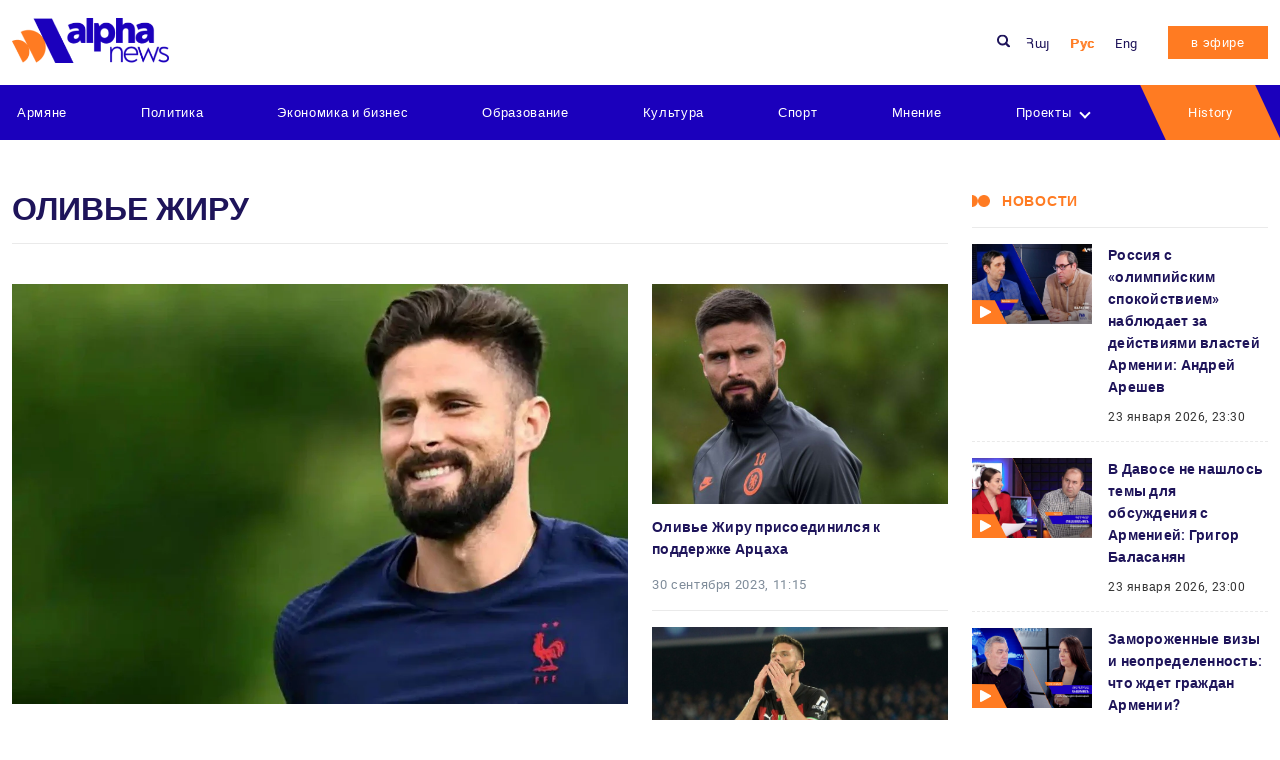

--- FILE ---
content_type: text/html; charset=UTF-8
request_url: https://alphanews.am/ru/tag/%D0%BE%D0%BB%D0%B8%D0%B2%D1%8C%D0%B5-%D0%B6%D0%B8%D1%80%D1%83/
body_size: 14910
content:
<!doctype html>
<html lang="ru-RU" >
<head>
    <meta charset="UTF-8">
    <meta name="viewport" content="width=device-width, initial-scale=1.0">
    <meta http-equiv="X-UA-Compatible" content="ie=edge">
    <meta name="yandex-verification" content="372f2188b596ee17" />
    <meta name="zen-verification" content="CqvAsJGJPTCS3PLqbH2GElG0kvvVMOYj3xJyOa7tuncvkQxvfnpgLi8b6wgC4oSc" />
    <meta name="theme-color" content="#1B00BC">
    <meta name='robots' content='index, follow, max-image-preview:large, max-snippet:-1, max-video-preview:-1' />
	<style>img:is([sizes="auto" i], [sizes^="auto," i]) { contain-intrinsic-size: 3000px 1500px }</style>
	
	<!-- This site is optimized with the Yoast SEO plugin v25.7 - https://yoast.com/wordpress/plugins/seo/ -->
	<title>Оливье Жиру - Alphanews</title>
	<link rel="canonical" href="https://alphanews.am/ru/tag/оливье-жиру/" />
	<meta property="og:locale" content="ru_RU" />
	<meta property="og:type" content="article" />
	<meta property="og:title" content="Оливье Жиру - Alphanews" />
	<meta property="og:url" content="https://alphanews.am/ru/tag/оливье-жиру/" />
	<meta property="og:site_name" content="Alphanews" />
	<meta name="twitter:card" content="summary_large_image" />
	<script type="application/ld+json" class="yoast-schema-graph">{"@context":"https://schema.org","@graph":[{"@type":"CollectionPage","@id":"https://alphanews.am/ru/tag/%d0%be%d0%bb%d0%b8%d0%b2%d1%8c%d0%b5-%d0%b6%d0%b8%d1%80%d1%83/","url":"https://alphanews.am/ru/tag/%d0%be%d0%bb%d0%b8%d0%b2%d1%8c%d0%b5-%d0%b6%d0%b8%d1%80%d1%83/","name":"Оливье Жиру - Alphanews","isPartOf":{"@id":"https://alphanews.am/ru/#website"},"primaryImageOfPage":{"@id":"https://alphanews.am/ru/tag/%d0%be%d0%bb%d0%b8%d0%b2%d1%8c%d0%b5-%d0%b6%d0%b8%d1%80%d1%83/#primaryimage"},"image":{"@id":"https://alphanews.am/ru/tag/%d0%be%d0%bb%d0%b8%d0%b2%d1%8c%d0%b5-%d0%b6%d0%b8%d1%80%d1%83/#primaryimage"},"thumbnailUrl":"https://media.alphanews.am/wp-content/uploads/2024/11/29094129/photo_2022-12-14_20-29-19.webp","breadcrumb":{"@id":"https://alphanews.am/ru/tag/%d0%be%d0%bb%d0%b8%d0%b2%d1%8c%d0%b5-%d0%b6%d0%b8%d1%80%d1%83/#breadcrumb"},"inLanguage":"ru-RU"},{"@type":"ImageObject","inLanguage":"ru-RU","@id":"https://alphanews.am/ru/tag/%d0%be%d0%bb%d0%b8%d0%b2%d1%8c%d0%b5-%d0%b6%d0%b8%d1%80%d1%83/#primaryimage","url":"https://media.alphanews.am/wp-content/uploads/2024/11/29094129/photo_2022-12-14_20-29-19.webp","contentUrl":"https://media.alphanews.am/wp-content/uploads/2024/11/29094129/photo_2022-12-14_20-29-19.webp","width":1280,"height":720},{"@type":"BreadcrumbList","@id":"https://alphanews.am/ru/tag/%d0%be%d0%bb%d0%b8%d0%b2%d1%8c%d0%b5-%d0%b6%d0%b8%d1%80%d1%83/#breadcrumb","itemListElement":[{"@type":"ListItem","position":1,"name":"Home","item":"https://alphanews.am/ru/"},{"@type":"ListItem","position":2,"name":"Оливье Жиру"}]},{"@type":"WebSite","@id":"https://alphanews.am/ru/#website","url":"https://alphanews.am/ru/","name":"Alphanews","description":"Alphanews","publisher":{"@id":"https://alphanews.am/ru/#organization"},"potentialAction":[{"@type":"SearchAction","target":{"@type":"EntryPoint","urlTemplate":"https://alphanews.am/ru/?s={search_term_string}"},"query-input":{"@type":"PropertyValueSpecification","valueRequired":true,"valueName":"search_term_string"}}],"inLanguage":"ru-RU"},{"@type":"Organization","@id":"https://alphanews.am/ru/#organization","name":"Alphanews","url":"https://alphanews.am/ru/","logo":{"@type":"ImageObject","inLanguage":"ru-RU","@id":"https://alphanews.am/ru/#/schema/logo/image/","url":"https://alphanews.am/wp-content/uploads/2023/05/logo.png","contentUrl":"https://alphanews.am/wp-content/uploads/2023/05/logo.png","width":306,"height":88,"caption":"Alphanews"},"image":{"@id":"https://alphanews.am/ru/#/schema/logo/image/"},"sameAs":["https://www.facebook.com/alphanews.am"]}]}</script>
	<!-- / Yoast SEO plugin. -->


<link rel='dns-prefetch' href='//static.addtoany.com' />
<link rel="alternate" type="application/rss+xml" title="Alphanews &raquo; Лента метки Оливье Жиру" href="https://alphanews.am/ru/tag/%d0%be%d0%bb%d0%b8%d0%b2%d1%8c%d0%b5-%d0%b6%d0%b8%d1%80%d1%83/feed/" />
<script type="text/javascript">
/* <![CDATA[ */
window._wpemojiSettings = {"baseUrl":"https:\/\/s.w.org\/images\/core\/emoji\/16.0.1\/72x72\/","ext":".png","svgUrl":"https:\/\/s.w.org\/images\/core\/emoji\/16.0.1\/svg\/","svgExt":".svg","source":{"concatemoji":"https:\/\/alphanews.am\/wp-includes\/js\/wp-emoji-release.min.js?ver=6.8.3"}};
/*! This file is auto-generated */
!function(s,n){var o,i,e;function c(e){try{var t={supportTests:e,timestamp:(new Date).valueOf()};sessionStorage.setItem(o,JSON.stringify(t))}catch(e){}}function p(e,t,n){e.clearRect(0,0,e.canvas.width,e.canvas.height),e.fillText(t,0,0);var t=new Uint32Array(e.getImageData(0,0,e.canvas.width,e.canvas.height).data),a=(e.clearRect(0,0,e.canvas.width,e.canvas.height),e.fillText(n,0,0),new Uint32Array(e.getImageData(0,0,e.canvas.width,e.canvas.height).data));return t.every(function(e,t){return e===a[t]})}function u(e,t){e.clearRect(0,0,e.canvas.width,e.canvas.height),e.fillText(t,0,0);for(var n=e.getImageData(16,16,1,1),a=0;a<n.data.length;a++)if(0!==n.data[a])return!1;return!0}function f(e,t,n,a){switch(t){case"flag":return n(e,"\ud83c\udff3\ufe0f\u200d\u26a7\ufe0f","\ud83c\udff3\ufe0f\u200b\u26a7\ufe0f")?!1:!n(e,"\ud83c\udde8\ud83c\uddf6","\ud83c\udde8\u200b\ud83c\uddf6")&&!n(e,"\ud83c\udff4\udb40\udc67\udb40\udc62\udb40\udc65\udb40\udc6e\udb40\udc67\udb40\udc7f","\ud83c\udff4\u200b\udb40\udc67\u200b\udb40\udc62\u200b\udb40\udc65\u200b\udb40\udc6e\u200b\udb40\udc67\u200b\udb40\udc7f");case"emoji":return!a(e,"\ud83e\udedf")}return!1}function g(e,t,n,a){var r="undefined"!=typeof WorkerGlobalScope&&self instanceof WorkerGlobalScope?new OffscreenCanvas(300,150):s.createElement("canvas"),o=r.getContext("2d",{willReadFrequently:!0}),i=(o.textBaseline="top",o.font="600 32px Arial",{});return e.forEach(function(e){i[e]=t(o,e,n,a)}),i}function t(e){var t=s.createElement("script");t.src=e,t.defer=!0,s.head.appendChild(t)}"undefined"!=typeof Promise&&(o="wpEmojiSettingsSupports",i=["flag","emoji"],n.supports={everything:!0,everythingExceptFlag:!0},e=new Promise(function(e){s.addEventListener("DOMContentLoaded",e,{once:!0})}),new Promise(function(t){var n=function(){try{var e=JSON.parse(sessionStorage.getItem(o));if("object"==typeof e&&"number"==typeof e.timestamp&&(new Date).valueOf()<e.timestamp+604800&&"object"==typeof e.supportTests)return e.supportTests}catch(e){}return null}();if(!n){if("undefined"!=typeof Worker&&"undefined"!=typeof OffscreenCanvas&&"undefined"!=typeof URL&&URL.createObjectURL&&"undefined"!=typeof Blob)try{var e="postMessage("+g.toString()+"("+[JSON.stringify(i),f.toString(),p.toString(),u.toString()].join(",")+"));",a=new Blob([e],{type:"text/javascript"}),r=new Worker(URL.createObjectURL(a),{name:"wpTestEmojiSupports"});return void(r.onmessage=function(e){c(n=e.data),r.terminate(),t(n)})}catch(e){}c(n=g(i,f,p,u))}t(n)}).then(function(e){for(var t in e)n.supports[t]=e[t],n.supports.everything=n.supports.everything&&n.supports[t],"flag"!==t&&(n.supports.everythingExceptFlag=n.supports.everythingExceptFlag&&n.supports[t]);n.supports.everythingExceptFlag=n.supports.everythingExceptFlag&&!n.supports.flag,n.DOMReady=!1,n.readyCallback=function(){n.DOMReady=!0}}).then(function(){return e}).then(function(){var e;n.supports.everything||(n.readyCallback(),(e=n.source||{}).concatemoji?t(e.concatemoji):e.wpemoji&&e.twemoji&&(t(e.twemoji),t(e.wpemoji)))}))}((window,document),window._wpemojiSettings);
/* ]]> */
</script>
<style id='wp-emoji-styles-inline-css' type='text/css'>

	img.wp-smiley, img.emoji {
		display: inline !important;
		border: none !important;
		box-shadow: none !important;
		height: 1em !important;
		width: 1em !important;
		margin: 0 0.07em !important;
		vertical-align: -0.1em !important;
		background: none !important;
		padding: 0 !important;
	}
</style>
<link rel='stylesheet' id='wp-block-library-css' href='https://alphanews.am/wp-includes/css/dist/block-library/style.min.css?ver=6.8.3' type='text/css' media='all' />
<style id='classic-theme-styles-inline-css' type='text/css'>
/*! This file is auto-generated */
.wp-block-button__link{color:#fff;background-color:#32373c;border-radius:9999px;box-shadow:none;text-decoration:none;padding:calc(.667em + 2px) calc(1.333em + 2px);font-size:1.125em}.wp-block-file__button{background:#32373c;color:#fff;text-decoration:none}
</style>
<style id='filebird-block-filebird-gallery-style-inline-css' type='text/css'>
ul.filebird-block-filebird-gallery{margin:auto!important;padding:0!important;width:100%}ul.filebird-block-filebird-gallery.layout-grid{display:grid;grid-gap:20px;align-items:stretch;grid-template-columns:repeat(var(--columns),1fr);justify-items:stretch}ul.filebird-block-filebird-gallery.layout-grid li img{border:1px solid #ccc;box-shadow:2px 2px 6px 0 rgba(0,0,0,.3);height:100%;max-width:100%;-o-object-fit:cover;object-fit:cover;width:100%}ul.filebird-block-filebird-gallery.layout-masonry{-moz-column-count:var(--columns);-moz-column-gap:var(--space);column-gap:var(--space);-moz-column-width:var(--min-width);columns:var(--min-width) var(--columns);display:block;overflow:auto}ul.filebird-block-filebird-gallery.layout-masonry li{margin-bottom:var(--space)}ul.filebird-block-filebird-gallery li{list-style:none}ul.filebird-block-filebird-gallery li figure{height:100%;margin:0;padding:0;position:relative;width:100%}ul.filebird-block-filebird-gallery li figure figcaption{background:linear-gradient(0deg,rgba(0,0,0,.7),rgba(0,0,0,.3) 70%,transparent);bottom:0;box-sizing:border-box;color:#fff;font-size:.8em;margin:0;max-height:100%;overflow:auto;padding:3em .77em .7em;position:absolute;text-align:center;width:100%;z-index:2}ul.filebird-block-filebird-gallery li figure figcaption a{color:inherit}

</style>
<style id='global-styles-inline-css' type='text/css'>
:root{--wp--preset--aspect-ratio--square: 1;--wp--preset--aspect-ratio--4-3: 4/3;--wp--preset--aspect-ratio--3-4: 3/4;--wp--preset--aspect-ratio--3-2: 3/2;--wp--preset--aspect-ratio--2-3: 2/3;--wp--preset--aspect-ratio--16-9: 16/9;--wp--preset--aspect-ratio--9-16: 9/16;--wp--preset--color--black: #000000;--wp--preset--color--cyan-bluish-gray: #abb8c3;--wp--preset--color--white: #ffffff;--wp--preset--color--pale-pink: #f78da7;--wp--preset--color--vivid-red: #cf2e2e;--wp--preset--color--luminous-vivid-orange: #ff6900;--wp--preset--color--luminous-vivid-amber: #fcb900;--wp--preset--color--light-green-cyan: #7bdcb5;--wp--preset--color--vivid-green-cyan: #00d084;--wp--preset--color--pale-cyan-blue: #8ed1fc;--wp--preset--color--vivid-cyan-blue: #0693e3;--wp--preset--color--vivid-purple: #9b51e0;--wp--preset--gradient--vivid-cyan-blue-to-vivid-purple: linear-gradient(135deg,rgba(6,147,227,1) 0%,rgb(155,81,224) 100%);--wp--preset--gradient--light-green-cyan-to-vivid-green-cyan: linear-gradient(135deg,rgb(122,220,180) 0%,rgb(0,208,130) 100%);--wp--preset--gradient--luminous-vivid-amber-to-luminous-vivid-orange: linear-gradient(135deg,rgba(252,185,0,1) 0%,rgba(255,105,0,1) 100%);--wp--preset--gradient--luminous-vivid-orange-to-vivid-red: linear-gradient(135deg,rgba(255,105,0,1) 0%,rgb(207,46,46) 100%);--wp--preset--gradient--very-light-gray-to-cyan-bluish-gray: linear-gradient(135deg,rgb(238,238,238) 0%,rgb(169,184,195) 100%);--wp--preset--gradient--cool-to-warm-spectrum: linear-gradient(135deg,rgb(74,234,220) 0%,rgb(151,120,209) 20%,rgb(207,42,186) 40%,rgb(238,44,130) 60%,rgb(251,105,98) 80%,rgb(254,248,76) 100%);--wp--preset--gradient--blush-light-purple: linear-gradient(135deg,rgb(255,206,236) 0%,rgb(152,150,240) 100%);--wp--preset--gradient--blush-bordeaux: linear-gradient(135deg,rgb(254,205,165) 0%,rgb(254,45,45) 50%,rgb(107,0,62) 100%);--wp--preset--gradient--luminous-dusk: linear-gradient(135deg,rgb(255,203,112) 0%,rgb(199,81,192) 50%,rgb(65,88,208) 100%);--wp--preset--gradient--pale-ocean: linear-gradient(135deg,rgb(255,245,203) 0%,rgb(182,227,212) 50%,rgb(51,167,181) 100%);--wp--preset--gradient--electric-grass: linear-gradient(135deg,rgb(202,248,128) 0%,rgb(113,206,126) 100%);--wp--preset--gradient--midnight: linear-gradient(135deg,rgb(2,3,129) 0%,rgb(40,116,252) 100%);--wp--preset--font-size--small: 13px;--wp--preset--font-size--medium: 20px;--wp--preset--font-size--large: 36px;--wp--preset--font-size--x-large: 42px;--wp--preset--spacing--20: 0.44rem;--wp--preset--spacing--30: 0.67rem;--wp--preset--spacing--40: 1rem;--wp--preset--spacing--50: 1.5rem;--wp--preset--spacing--60: 2.25rem;--wp--preset--spacing--70: 3.38rem;--wp--preset--spacing--80: 5.06rem;--wp--preset--shadow--natural: 6px 6px 9px rgba(0, 0, 0, 0.2);--wp--preset--shadow--deep: 12px 12px 50px rgba(0, 0, 0, 0.4);--wp--preset--shadow--sharp: 6px 6px 0px rgba(0, 0, 0, 0.2);--wp--preset--shadow--outlined: 6px 6px 0px -3px rgba(255, 255, 255, 1), 6px 6px rgba(0, 0, 0, 1);--wp--preset--shadow--crisp: 6px 6px 0px rgba(0, 0, 0, 1);}:where(.is-layout-flex){gap: 0.5em;}:where(.is-layout-grid){gap: 0.5em;}body .is-layout-flex{display: flex;}.is-layout-flex{flex-wrap: wrap;align-items: center;}.is-layout-flex > :is(*, div){margin: 0;}body .is-layout-grid{display: grid;}.is-layout-grid > :is(*, div){margin: 0;}:where(.wp-block-columns.is-layout-flex){gap: 2em;}:where(.wp-block-columns.is-layout-grid){gap: 2em;}:where(.wp-block-post-template.is-layout-flex){gap: 1.25em;}:where(.wp-block-post-template.is-layout-grid){gap: 1.25em;}.has-black-color{color: var(--wp--preset--color--black) !important;}.has-cyan-bluish-gray-color{color: var(--wp--preset--color--cyan-bluish-gray) !important;}.has-white-color{color: var(--wp--preset--color--white) !important;}.has-pale-pink-color{color: var(--wp--preset--color--pale-pink) !important;}.has-vivid-red-color{color: var(--wp--preset--color--vivid-red) !important;}.has-luminous-vivid-orange-color{color: var(--wp--preset--color--luminous-vivid-orange) !important;}.has-luminous-vivid-amber-color{color: var(--wp--preset--color--luminous-vivid-amber) !important;}.has-light-green-cyan-color{color: var(--wp--preset--color--light-green-cyan) !important;}.has-vivid-green-cyan-color{color: var(--wp--preset--color--vivid-green-cyan) !important;}.has-pale-cyan-blue-color{color: var(--wp--preset--color--pale-cyan-blue) !important;}.has-vivid-cyan-blue-color{color: var(--wp--preset--color--vivid-cyan-blue) !important;}.has-vivid-purple-color{color: var(--wp--preset--color--vivid-purple) !important;}.has-black-background-color{background-color: var(--wp--preset--color--black) !important;}.has-cyan-bluish-gray-background-color{background-color: var(--wp--preset--color--cyan-bluish-gray) !important;}.has-white-background-color{background-color: var(--wp--preset--color--white) !important;}.has-pale-pink-background-color{background-color: var(--wp--preset--color--pale-pink) !important;}.has-vivid-red-background-color{background-color: var(--wp--preset--color--vivid-red) !important;}.has-luminous-vivid-orange-background-color{background-color: var(--wp--preset--color--luminous-vivid-orange) !important;}.has-luminous-vivid-amber-background-color{background-color: var(--wp--preset--color--luminous-vivid-amber) !important;}.has-light-green-cyan-background-color{background-color: var(--wp--preset--color--light-green-cyan) !important;}.has-vivid-green-cyan-background-color{background-color: var(--wp--preset--color--vivid-green-cyan) !important;}.has-pale-cyan-blue-background-color{background-color: var(--wp--preset--color--pale-cyan-blue) !important;}.has-vivid-cyan-blue-background-color{background-color: var(--wp--preset--color--vivid-cyan-blue) !important;}.has-vivid-purple-background-color{background-color: var(--wp--preset--color--vivid-purple) !important;}.has-black-border-color{border-color: var(--wp--preset--color--black) !important;}.has-cyan-bluish-gray-border-color{border-color: var(--wp--preset--color--cyan-bluish-gray) !important;}.has-white-border-color{border-color: var(--wp--preset--color--white) !important;}.has-pale-pink-border-color{border-color: var(--wp--preset--color--pale-pink) !important;}.has-vivid-red-border-color{border-color: var(--wp--preset--color--vivid-red) !important;}.has-luminous-vivid-orange-border-color{border-color: var(--wp--preset--color--luminous-vivid-orange) !important;}.has-luminous-vivid-amber-border-color{border-color: var(--wp--preset--color--luminous-vivid-amber) !important;}.has-light-green-cyan-border-color{border-color: var(--wp--preset--color--light-green-cyan) !important;}.has-vivid-green-cyan-border-color{border-color: var(--wp--preset--color--vivid-green-cyan) !important;}.has-pale-cyan-blue-border-color{border-color: var(--wp--preset--color--pale-cyan-blue) !important;}.has-vivid-cyan-blue-border-color{border-color: var(--wp--preset--color--vivid-cyan-blue) !important;}.has-vivid-purple-border-color{border-color: var(--wp--preset--color--vivid-purple) !important;}.has-vivid-cyan-blue-to-vivid-purple-gradient-background{background: var(--wp--preset--gradient--vivid-cyan-blue-to-vivid-purple) !important;}.has-light-green-cyan-to-vivid-green-cyan-gradient-background{background: var(--wp--preset--gradient--light-green-cyan-to-vivid-green-cyan) !important;}.has-luminous-vivid-amber-to-luminous-vivid-orange-gradient-background{background: var(--wp--preset--gradient--luminous-vivid-amber-to-luminous-vivid-orange) !important;}.has-luminous-vivid-orange-to-vivid-red-gradient-background{background: var(--wp--preset--gradient--luminous-vivid-orange-to-vivid-red) !important;}.has-very-light-gray-to-cyan-bluish-gray-gradient-background{background: var(--wp--preset--gradient--very-light-gray-to-cyan-bluish-gray) !important;}.has-cool-to-warm-spectrum-gradient-background{background: var(--wp--preset--gradient--cool-to-warm-spectrum) !important;}.has-blush-light-purple-gradient-background{background: var(--wp--preset--gradient--blush-light-purple) !important;}.has-blush-bordeaux-gradient-background{background: var(--wp--preset--gradient--blush-bordeaux) !important;}.has-luminous-dusk-gradient-background{background: var(--wp--preset--gradient--luminous-dusk) !important;}.has-pale-ocean-gradient-background{background: var(--wp--preset--gradient--pale-ocean) !important;}.has-electric-grass-gradient-background{background: var(--wp--preset--gradient--electric-grass) !important;}.has-midnight-gradient-background{background: var(--wp--preset--gradient--midnight) !important;}.has-small-font-size{font-size: var(--wp--preset--font-size--small) !important;}.has-medium-font-size{font-size: var(--wp--preset--font-size--medium) !important;}.has-large-font-size{font-size: var(--wp--preset--font-size--large) !important;}.has-x-large-font-size{font-size: var(--wp--preset--font-size--x-large) !important;}
:where(.wp-block-post-template.is-layout-flex){gap: 1.25em;}:where(.wp-block-post-template.is-layout-grid){gap: 1.25em;}
:where(.wp-block-columns.is-layout-flex){gap: 2em;}:where(.wp-block-columns.is-layout-grid){gap: 2em;}
:root :where(.wp-block-pullquote){font-size: 1.5em;line-height: 1.6;}
</style>
<link rel='stylesheet' id='xs-front-style-css' href='https://alphanews.am/wp-content/plugins/wp-social/assets/css/frontend.css?ver=3.1.2' type='text/css' media='all' />
<link rel='stylesheet' id='xs_login_font_login_css-css' href='https://alphanews.am/wp-content/plugins/wp-social/assets/css/font-icon.css?ver=3.1.2' type='text/css' media='all' />
<link rel='stylesheet' id='theme_css-css' href='https://alphanews.am/wp-content/themes/alphanews/assets/css/style.css?ver=v0.1' type='text/css' media='all' />
<link rel='stylesheet' id='addtoany-css' href='https://alphanews.am/wp-content/plugins/add-to-any/addtoany.min.css?ver=1.16' type='text/css' media='all' />
<script type="text/javascript" id="addtoany-core-js-before">
/* <![CDATA[ */
window.a2a_config=window.a2a_config||{};a2a_config.callbacks=[];a2a_config.overlays=[];a2a_config.templates={};a2a_localize = {
	Share: "Share",
	Save: "Save",
	Subscribe: "Subscribe",
	Email: "Email",
	Bookmark: "Bookmark",
	ShowAll: "Show all",
	ShowLess: "Show less",
	FindServices: "Find service(s)",
	FindAnyServiceToAddTo: "Instantly find any service to add to",
	PoweredBy: "Powered by",
	ShareViaEmail: "Share via email",
	SubscribeViaEmail: "Subscribe via email",
	BookmarkInYourBrowser: "Bookmark in your browser",
	BookmarkInstructions: "Press Ctrl+D or \u2318+D to bookmark this page",
	AddToYourFavorites: "Add to your favorites",
	SendFromWebOrProgram: "Send from any email address or email program",
	EmailProgram: "Email program",
	More: "More&#8230;",
	ThanksForSharing: "Thanks for sharing!",
	ThanksForFollowing: "Thanks for following!"
};
/* ]]> */
</script>
<script type="text/javascript" defer src="https://static.addtoany.com/menu/page.js" id="addtoany-core-js"></script>
<script type="text/javascript" src="https://alphanews.am/wp-includes/js/jquery/jquery.min.js?ver=3.7.1" id="jquery-core-js"></script>
<script type="text/javascript" src="https://alphanews.am/wp-includes/js/jquery/jquery-migrate.min.js?ver=3.4.1" id="jquery-migrate-js"></script>
<script type="text/javascript" defer src="https://alphanews.am/wp-content/plugins/add-to-any/addtoany.min.js?ver=1.1" id="addtoany-jquery-js"></script>
<script type="text/javascript" id="xs_front_main_js-js-extra">
/* <![CDATA[ */
var rest_config = {"rest_url":"https:\/\/alphanews.am\/wp-json\/","nonce":"c3f73e56db","insta_enabled":"1"};
/* ]]> */
</script>
<script type="text/javascript" src="https://alphanews.am/wp-content/plugins/wp-social/assets/js/front-main.js?ver=3.1.2" id="xs_front_main_js-js"></script>
<script type="text/javascript" id="xs_social_custom-js-extra">
/* <![CDATA[ */
var rest_api_conf = {"siteurl":"https:\/\/alphanews.am","nonce":"c3f73e56db","root":"https:\/\/alphanews.am\/wp-json\/"};
var wsluFrontObj = {"resturl":"https:\/\/alphanews.am\/wp-json\/","rest_nonce":"c3f73e56db"};
/* ]]> */
</script>
<script type="text/javascript" src="https://alphanews.am/wp-content/plugins/wp-social/assets/js/social-front.js?ver=6.8.3" id="xs_social_custom-js"></script>
<link rel="https://api.w.org/" href="https://alphanews.am/wp-json/" /><link rel="alternate" title="JSON" type="application/json" href="https://alphanews.am/wp-json/wp/v2/tags/4638" /><link rel="EditURI" type="application/rsd+xml" title="RSD" href="https://alphanews.am/xmlrpc.php?rsd" />
<meta name="generator" content="WordPress 6.8.3" />
<link rel="icon" href="https://media.alphanews.am/wp-content/uploads/2023/05/08173916/Alphanews-Favicon.png" sizes="32x32" />
<link rel="icon" href="https://media.alphanews.am/wp-content/uploads/2023/05/08173916/Alphanews-Favicon.png" sizes="192x192" />
<link rel="apple-touch-icon" href="https://media.alphanews.am/wp-content/uploads/2023/05/08173916/Alphanews-Favicon.png" />
<meta name="msapplication-TileImage" content="https://media.alphanews.am/wp-content/uploads/2023/05/08173916/Alphanews-Favicon.png" />
</head>
<body class="archive tag tag-4638 wp-theme-alphanews">
<div class="wrapper">
    <header class="header">
        <div class="header__top">
            <div class="container">
                <div class="d-flex flex-wrap align-items-center">
                    <figure class="logo">
                        <a href="https://alphanews.am/ru" class="logo__link">
                            <img width="300" height="86" src="https://alphanews.am/wp-content/uploads/2023/05/logo-300x86.png" class="logo__img" alt="ALpha News" decoding="async" srcset="https://alphanews.am/wp-content/uploads/2023/05/logo-300x86.png 300w, https://alphanews.am/wp-content/uploads/2023/05/logo.png 306w" sizes="(max-width: 300px) 100vw, 300px" />                        </a>
                    </figure>
<!--                    <nav class="nav">-->
<!--                        <ul class="nav-block d-flex">-->
<!--                            --><!--                                <li class="nav-item"><a target="_blank" rel="nofollow" href="https://alphanews.am/goto/--><!--"  -->
<!--                                                        class="nav-link">--><!--</a></li>-->
<!--                                --><!--                        </ul>-->
<!--                    </nav>-->

                    <div class="search__block">
                        <img src="https://alphanews.am/wp-content/themes/alphanews/assets/img/icons/search.svg" alt=""
                             class="search__btn__icon__header">
                        <form action="https://alphanews.am/ru" method="get" class="search__block__form ">
    <input type="text" class="ajax_search__block__form__input search__block__form__input" name="s" autocomplete="off"
           value=""
           placeholder="Search">
    <button class="search__block__form__btn">
        <img src="https://alphanews.am/wp-content/themes/alphanews/assets/img/icons/search.svg" alt=""
             class="search__btn__icon">
    </button>

    <div class="search_form__block__result">
    </div>
</form>

                    </div>

                    <ul id="menu-language-menu" class="lang__block d-flex"><li id="menu-item-133-hy" class="lang-item lang-item-3 lang-item-hy no-translation lang-item-first menu-item menu-item-type-custom menu-item-object-custom menu-item-133-hy"><a href="https://alphanews.am/" hreflang="hy" lang="hy">Հայ</a></li>
<li id="menu-item-133-ru" class="lang-item lang-item-6 lang-item-ru current-lang menu-item menu-item-type-custom menu-item-object-custom menu-item-133-ru"><a href="https://alphanews.am/ru/tag/%d0%be%d0%bb%d0%b8%d0%b2%d1%8c%d0%b5-%d0%b6%d0%b8%d1%80%d1%83/" hreflang="ru-RU" lang="ru-RU">Рус</a></li>
<li id="menu-item-133-en" class="lang-item lang-item-9088 lang-item-en no-translation menu-item menu-item-type-custom menu-item-object-custom menu-item-133-en"><a href="https://alphanews.am/en/" hreflang="en-US" lang="en-US">Eng</a></li>
</ul>                                        <a href="https://alphanews.am/ru/v-efire/"
                       class="btn">в эфире</a>
                    <button class="navbar-toggler" type="button">
                        <span class="navbar-toggler-line"></span>
                        <span class="navbar-toggler-line"></span>
                        <span class="navbar-toggler-line"></span>
                    </button>
                </div>
            </div>
        </div>
        <div class="header__bottom">
            <div class="container">

                <nav class="nav"><ul id="menu-%d0%b3%d0%bb%d0%b0%d0%b2%d0%bd%d0%be%d0%b5-%d0%bc%d0%b5%d0%bd%d1%8e" class="nav-block d-flex align-items-center justify-content-between"><li id="menu-item-374" class="menu-item menu-item-type-taxonomy menu-item-object-category menu-item-374"><a href="https://alphanews.am/ru/armyane/">Армяне</a></li>
<li id="menu-item-377" class="menu-item menu-item-type-taxonomy menu-item-object-category menu-item-377"><a href="https://alphanews.am/ru/politics-ru/">Политика</a></li>
<li id="menu-item-376" class="menu-item menu-item-type-taxonomy menu-item-object-category menu-item-376"><a href="https://alphanews.am/ru/ekonomika-i-biznes/">Экономика и бизнес</a></li>
<li id="menu-item-406" class="menu-item menu-item-type-taxonomy menu-item-object-category menu-item-406"><a href="https://alphanews.am/ru/obrazovanie/">Образование</a></li>
<li id="menu-item-378" class="menu-item menu-item-type-taxonomy menu-item-object-category menu-item-378"><a href="https://alphanews.am/ru/kultura/">Культура</a></li>
<li id="menu-item-379" class="menu-item menu-item-type-taxonomy menu-item-object-category menu-item-379"><a href="https://alphanews.am/ru/sport-ru/">Спорт</a></li>
<li id="menu-item-380" class="menu-item menu-item-type-taxonomy menu-item-object-category menu-item-380"><a href="https://alphanews.am/ru/mnenie/">Мнение</a></li>
<li id="menu-item-397" class="menu-item menu-item-type-post_type_archive menu-item-object-projects menu-item-has-children menu-item-397"><a href="https://alphanews.am/ru/projects/">Проекты</a><i class="menus_arrow down"></i>
<ul class="sub-menu">
	<li id="menu-item-56368" class="menu-item menu-item-type-custom menu-item-object-custom menu-item-56368"><a href="https://alphanews.am/ru/projects/">Все</a></li>
	<li id="menu-item-59276" class="menu-item menu-item-type-taxonomy menu-item-object-projects_cat menu-item-59276"><a href="https://alphanews.am/ru/projects_cat/%d1%87%d1%82%d0%be-%d0%bf%d1%80%d0%be%d0%b8%d0%b7%d0%be%d0%b9%d0%b4%d0%be%d1%82-%d0%b2-2024-%d0%b3%d0%be%d0%b4%d1%83-ru/">2024 – что будет? | Арцах – Армения: новый мировой порядок</a></li>
	<li id="menu-item-156963" class="menu-item menu-item-type-taxonomy menu-item-object-projects_cat menu-item-156963"><a href="https://alphanews.am/ru/projects_cat/2025-%d1%87%d1%82%d0%be-%d0%b1%d1%83%d0%b4%d0%b5%d1%82-%d0%b0%d1%80%d1%86%d0%b0%d1%85-%d0%b0%d1%80%d0%bc%d0%b5%d0%bd%d0%b8%d1%8f-%d0%bd%d0%be%d0%b2%d1%8b%d0%b9-%d0%bc%d0%b8%d1%80%d0%be%d0%b2/">2025 – что будет? | Арцах – Армения: новый мировой порядок</a></li>
	<li id="menu-item-101441" class="menu-item menu-item-type-taxonomy menu-item-object-projects_cat menu-item-101441"><a href="https://alphanews.am/ru/projects_cat/5-%d0%bf%d0%be%d1%80%d1%82%d1%80%d0%b5%d1%82%d0%be%d0%b2-%d0%b8%d0%b7-%d0%b8%d1%81%d1%82%d0%be%d1%80%d0%b8%d0%b8-%d0%b0%d1%80%d0%bc%d1%8f%d0%bd%d1%81%d0%ba%d0%be%d0%b3%d0%be-%d0%bd%d0%b0%d1%80%d0%be/">5 портретов из истории армянского народа</a></li>
	<li id="menu-item-56382" class="menu-item menu-item-type-taxonomy menu-item-object-projects_cat menu-item-56382"><a href="https://alphanews.am/ru/projects_cat/7-%d0%bf%d0%be%d1%80%d1%82%d1%80%d0%b5%d1%82%d0%be%d0%b2-ru/">7 портретов из истории армянского народа</a></li>
	<li id="menu-item-156945" class="menu-item menu-item-type-taxonomy menu-item-object-projects_cat menu-item-156945"><a href="https://alphanews.am/ru/projects_cat/alpha-analytics-ru/">Alpha Analytics</a></li>
	<li id="menu-item-156965" class="menu-item menu-item-type-taxonomy menu-item-object-projects_cat menu-item-156965"><a href="https://alphanews.am/ru/projects_cat/%d0%b0%d0%bb%d1%8c%d1%84%d0%b0-%d1%8d%d0%ba%d0%be%d0%bd%d0%be%d0%bc%d0%b8%d0%ba%d0%b0-ru/">Alpha Economics</a></li>
	<li id="menu-item-156964" class="menu-item menu-item-type-taxonomy menu-item-object-projects_cat menu-item-156964"><a href="https://alphanews.am/ru/projects_cat/alpha-%d1%81%d0%be%d0%b1%d0%b5%d1%81%d0%b5%d0%b4%d0%bd%d0%b8%d0%ba-ru/">Alpha Собеседник</a></li>
	<li id="menu-item-56379" class="menu-item menu-item-type-taxonomy menu-item-object-projects_cat menu-item-56379"><a href="https://alphanews.am/ru/projects_cat/alter-ego-ru/">Alter Ego</a></li>
	<li id="menu-item-56378" class="menu-item menu-item-type-taxonomy menu-item-object-projects_cat menu-item-56378"><a href="https://alphanews.am/en/projects_cat/newsroom-en/">Newsroom</a></li>
	<li id="menu-item-56371" class="menu-item menu-item-type-taxonomy menu-item-object-projects_cat menu-item-56371"><a href="https://alphanews.am/ru/projects_cat/armenian-week-ru/">Армянская неделя</a></li>
	<li id="menu-item-156966" class="menu-item menu-item-type-taxonomy menu-item-object-projects_cat menu-item-156966"><a href="https://alphanews.am/ru/projects_cat/%d0%b0%d1%80%d0%bc%d1%8f%d0%bd%d1%81%d0%ba%d0%b8%d0%b9-%d0%bd%d0%be%d0%b2%d0%be%d0%b3%d0%be%d0%b4%d0%bd%d0%b8%d0%b9-%d1%81%d1%82%d0%be%d0%bb-%d1%81-%d0%b3%d0%b0%d1%8f%d0%bd%d0%b5-%d0%b1%d1%80%d0%b5/">Армянский новогодний стол с Гаяне Бреиовой</a></li>
	<li id="menu-item-156967" class="menu-item menu-item-type-taxonomy menu-item-object-projects_cat menu-item-156967"><a href="https://alphanews.am/ru/projects_cat/%d0%b0%d1%80%d0%bc%d1%8f%d0%bd%d1%81%d0%ba%d0%b8%d0%b9-%d0%bf%d0%b0%d1%81%d1%85%d0%b0%d0%bb%d1%8c%d0%bd%d1%8b%d0%b9-%d1%81%d1%82%d0%be%d0%bb-%d1%81-%d0%b3%d0%b0%d1%8f%d0%bd%d0%b5-%d0%b1%d1%80%d0%b5/">Армянский пасхальный стол с Гаяне Бреиовой</a></li>
	<li id="menu-item-56372" class="menu-item menu-item-type-taxonomy menu-item-object-projects_cat menu-item-56372"><a href="https://alphanews.am/ru/projects_cat/%d0%b0%d1%83%d0%b4%d0%b8%d0%be%d0%ba%d0%bd%d0%b8%d0%b3%d0%b0-%d0%b0%d1%80%d0%bc%d1%8f%d0%bd%d1%81%d0%ba%d0%b0%d1%8f-%d0%bb%d0%b8%d1%82%d0%b5%d1%80%d0%b0%d1%82%d1%83%d1%80%d0%b0/">Аудиокнига: «Армянская литература»</a></li>
	<li id="menu-item-182961" class="menu-item menu-item-type-taxonomy menu-item-object-projects_cat menu-item-182961"><a href="https://alphanews.am/ru/projects_cat/%d0%b1%d0%be%d0%bb%d1%8c%d1%88%d0%b0%d1%8f-%d0%b8%d1%81%d1%82%d0%be%d1%80%d0%b8%d1%8f/">Большая история</a></li>
	<li id="menu-item-65221" class="menu-item menu-item-type-taxonomy menu-item-object-projects_cat menu-item-65221"><a href="https://alphanews.am/ru/projects_cat/%d0%b1%d0%be%d0%bb%d1%8c%d1%88%d0%be%d0%b9-%d1%80%d0%b5%d0%bf%d0%be%d1%80%d1%82%d0%b0%d0%b6-ru/">Большой репортаж</a></li>
	<li id="menu-item-156968" class="menu-item menu-item-type-taxonomy menu-item-object-projects_cat menu-item-156968"><a href="https://alphanews.am/ru/projects_cat/%d0%b3%d0%be%d1%81%d1%82%d0%b5%d0%bf%d1%80%d0%b8%d0%b8%d0%bc%d0%bd%d0%b0%d1%8f-%d0%bc%d0%be%d1%81%d0%ba%d0%b2%d0%b0-ru/">Гостеприимная Москва</a></li>
	<li id="menu-item-56373" class="menu-item menu-item-type-taxonomy menu-item-object-projects_cat menu-item-56373"><a href="https://alphanews.am/ru/projects_cat/brnagakht-ru/">Депортация из Арцаха</a></li>
	<li id="menu-item-102404" class="menu-item menu-item-type-taxonomy menu-item-object-projects_cat menu-item-102404"><a href="https://alphanews.am/ru/projects_cat/%d0%b4%d0%be%d0%b1%d1%80%d1%8b%d0%b9-%d0%b0%d1%80%d0%bc%d1%8f%d0%bd%d1%81%d0%ba%d0%b8%d0%b9-%d0%b2%d0%b5%d1%87%d0%b5%d1%80/">Добрый армянский вечер</a></li>
	<li id="menu-item-56374" class="menu-item menu-item-type-taxonomy menu-item-object-projects_cat menu-item-56374"><a href="https://alphanews.am/ru/projects_cat/title-ru/">Заголовок</a></li>
	<li id="menu-item-165812" class="menu-item menu-item-type-taxonomy menu-item-object-projects_cat menu-item-165812"><a href="https://alphanews.am/ru/projects_cat/%d0%bc%d0%b8%d1%80%d0%be%d0%bf%d0%be%d1%80%d1%8f%d0%b4%d0%be%d0%ba-2-0/">Миропорядок 2.0</a></li>
	<li id="menu-item-156969" class="menu-item menu-item-type-taxonomy menu-item-object-projects_cat menu-item-156969"><a href="https://alphanews.am/ru/projects_cat/%d0%bd%d0%b0%d1%80%d0%be%d0%b4-%d0%b3%d0%be%d0%b2%d0%be%d1%80%d0%b8%d1%82/">Народ говорит</a></li>
	<li id="menu-item-140714" class="menu-item menu-item-type-taxonomy menu-item-object-projects_cat menu-item-140714"><a href="https://alphanews.am/ru/projects_cat/%d0%bd%d0%b5%d1%80%d0%b0%d1%81%d1%81%d0%ba%d0%b0%d0%b7%d0%b0%d0%bd%d0%bd%d0%b0%d1%8f-%d0%b8%d1%81%d1%82%d0%be%d1%80%d0%b8%d1%8f/">Нерассказанная история</a></li>
	<li id="menu-item-156970" class="menu-item menu-item-type-taxonomy menu-item-object-projects_cat menu-item-156970"><a href="https://alphanews.am/ru/projects_cat/%d0%bf%d0%be%d0%bb%d0%b5%d1%82-%d0%bd%d0%b0%d0%b4-%d0%b4%d0%be%d0%bc%d0%be%d0%bc-%d0%bc%d0%be%d0%b8%d0%bc/">Полет над домом моим</a></li>
	<li id="menu-item-56375" class="menu-item menu-item-type-taxonomy menu-item-object-projects_cat menu-item-56375"><a href="https://alphanews.am/ru/projects_cat/%d0%bf%d1%80%d0%be%d1%81%d1%82%d1%8b%d0%b5-%d0%b8%d1%81%d1%82%d0%b8%d0%bd%d1%8b/">Простые истины</a></li>
	<li id="menu-item-101902" class="menu-item menu-item-type-taxonomy menu-item-object-projects_cat menu-item-101902"><a href="https://alphanews.am/ru/projects_cat/%d1%80%d0%b5%d0%b0%d0%bb%d1%8c%d0%bd%d0%b0%d1%8f-%d1%82%d1%83%d1%80%d1%86%d0%b8%d1%8f-ru/">Реальная Турция</a></li>
	<li id="menu-item-156971" class="menu-item menu-item-type-taxonomy menu-item-object-projects_cat menu-item-156971"><a href="https://alphanews.am/ru/projects_cat/%d1%80%d0%be%d0%b4%d0%bd%d1%8b%d0%b5-%d1%81-%d1%81%d0%b5%d0%b2%d0%b5%d1%80%d0%b0-ru/">Родные с Севера</a></li>
	<li id="menu-item-65222" class="menu-item menu-item-type-taxonomy menu-item-object-projects_cat menu-item-65222"><a href="https://alphanews.am/ru/projects_cat/%d1%84%d0%b8%d0%bb%d0%be%d1%81%d0%be%d1%84%d1%81%d0%ba%d0%b8%d0%b9-%d0%bf%d0%b0%d1%80%d0%be%d1%85%d0%be%d0%b4/">Философский пароход</a></li>
	<li id="menu-item-56376" class="menu-item menu-item-type-taxonomy menu-item-object-projects_cat menu-item-56376"><a href="https://alphanews.am/ru/projects_cat/etnik-kod-ru/">Этнический код</a></li>
</ul>
</li>
<li id="menu-item-399" class="menu-item menu-item-type-post_type_archive menu-item-object-history menu-item-399"><a href="https://alphanews.am/ru/history/">History</a></li>
</ul></nav>            </div>
        </div>
        <div class="header__menu__layer"></div>
    </header>
    <main class="main">



    <div class="container">
        <div class="row g-4">
            <div class="col-sm-12 col-xl-9 order-xl-2 order-sm-1 order-1">
                <div class="row gy-3">
                    <div class="col-sm-12">
                        <h2 class="h1 section__title political__title">
                            Оливье Жиру                        </h2>
                    </div>
                                            <div class="col-sm-12 col-xl-8">
                            <article class="political__article big">
                                <a href="https://alphanews.am/ru/olivye-zhiru-vistavil-svoyu-futbolku-na/">
                                    <figure class="political__figure">
                                        <div class="political__img__wrapper">
                                            <img width="1280" height="720" src="https://media.alphanews.am/wp-content/uploads/2024/11/29094129/photo_2022-12-14_20-29-19.webp" class="political__img wp-post-image" alt="" decoding="async" fetchpriority="high" srcset="https://media.alphanews.am/wp-content/uploads/2024/11/29094129/photo_2022-12-14_20-29-19.webp 1280w, https://media.alphanews.am/wp-content/uploads/2024/11/29094129/photo_2022-12-14_20-29-19-300x169.webp 300w, https://media.alphanews.am/wp-content/uploads/2024/11/29094129/photo_2022-12-14_20-29-19-1024x576.webp 1024w, https://media.alphanews.am/wp-content/uploads/2024/11/29094129/photo_2022-12-14_20-29-19-768x432.webp 768w, https://media.alphanews.am/wp-content/uploads/2024/11/29094129/photo_2022-12-14_20-29-19-1215x684.webp 1215w" sizes="(max-width: 1280px) 100vw, 1280px" />                                        </div>
                                        <figcaption class="political__figcaption">
                                            <h2 class="h2">
                                                Оливье Жиру выставил свою футболку на аукцион, чтобы поддержать армян                                            </h2>
                                            <p class="text">
                                                Бывший футболист сборной Франции, полузащитник футбольного клуба «Лос-Анджелес» Оливье Жиру выставил на аукцион одну из своих футболок, чтобы поддержать организацию Chrétien d’Orient, которая&hellip;                                            </p>
                                            <p class="date"> 29 ноября 2024, 09:40</p>
                                        </figcaption>
                                    </figure>
                                </a>
                            </article>
                        </div>
                    
                    <div class="col-sm-12 col-xl-4">
                        <div class="row flex-xl-column gy-3 category__article__wrap">

                                                            <div class="col-sm-6 col-xl-12">
                                    <article class="political__article">
                                        <a href="https://alphanews.am/ru/olivye-zhiru-prisoedinilsya-k-podderzhk/">
                                            <figure class="political__figure">
                                                <div class="political__img__wrapper">
                                                    <img width="1200" height="798" src="https://media.alphanews.am/wp-content/uploads/2023/09/30104526/1587111401_giroud-1.jpg" class="political__img wp-post-image" alt="" decoding="async" srcset="https://media.alphanews.am/wp-content/uploads/2023/09/30104526/1587111401_giroud-1.jpg 1200w, https://media.alphanews.am/wp-content/uploads/2023/09/30104526/1587111401_giroud-1-300x200.jpg 300w, https://media.alphanews.am/wp-content/uploads/2023/09/30104526/1587111401_giroud-1-1024x681.jpg 1024w, https://media.alphanews.am/wp-content/uploads/2023/09/30104526/1587111401_giroud-1-768x511.jpg 768w, https://media.alphanews.am/wp-content/uploads/2023/09/30104526/1587111401_giroud-1-1029x684.jpg 1029w" sizes="(max-width: 1200px) 100vw, 1200px" />                                                </div>
                                                <figcaption class="political__figcaption">
                                                    <h3 class="h4">Оливье Жиру присоединился к поддержке Арцаха</h3>
                                                    <p class="date"> 30 сентября 2023, 11:15</p>
                                                </figcaption>
                                            </figure>
                                        </a>
                                    </article>
                                </div>
                            
                                                            <div class="col-sm-6 col-xl-12">
                                    <article class="political__article">
                                        <a href="https://alphanews.am/ru/futbolka-olivye-zhiru-vistavlennaya-na/">
                                            <figure class="political__figure">
                                                <div class="political__img__wrapper">
                                                    <img width="2048" height="1366" src="https://media.alphanews.am/wp-content/uploads/2023/06/20140525/%D4%BA%D5%AB%D6%80%D5%B8%D6%82-2048x1366-1.jpg" class="political__img wp-post-image" alt="" decoding="async" srcset="https://media.alphanews.am/wp-content/uploads/2023/06/20140525/%D4%BA%D5%AB%D6%80%D5%B8%D6%82-2048x1366-1.jpg 2048w, https://media.alphanews.am/wp-content/uploads/2023/06/20140525/%D4%BA%D5%AB%D6%80%D5%B8%D6%82-2048x1366-1-300x200.jpg 300w, https://media.alphanews.am/wp-content/uploads/2023/06/20140525/%D4%BA%D5%AB%D6%80%D5%B8%D6%82-2048x1366-1-1024x683.jpg 1024w, https://media.alphanews.am/wp-content/uploads/2023/06/20140525/%D4%BA%D5%AB%D6%80%D5%B8%D6%82-2048x1366-1-768x512.jpg 768w, https://media.alphanews.am/wp-content/uploads/2023/06/20140525/%D4%BA%D5%AB%D6%80%D5%B8%D6%82-2048x1366-1-1536x1025.jpg 1536w, https://media.alphanews.am/wp-content/uploads/2023/06/20140525/%D4%BA%D5%AB%D6%80%D5%B8%D6%82-2048x1366-1-1025x684.jpg 1025w" sizes="(max-width: 2048px) 100vw, 2048px" />                                                </div>
                                                <figcaption class="political__figcaption">
                                                    <h3 class="h4">Футболка Оливье Жиру, выставленная на аукцион для помощи Арцаху, продана за 35 000 евро</h3>
                                                    <p class="date"> 20 июня 2023, 14:19</p>
                                                </figcaption>
                                            </figure>
                                        </a>
                                    </article>
                                </div>
                                                    </div>
                    </div>

                    <section class="political">

                        <div class="row g-4">
                            <div class="col-sm-12"><h2 class="h3 section__title">
                                    <img src="https://alphanews.am/wp-content/themes/alphanews/assets/img/icons/two_round.png" alt=""
                                         class="section__title__icon">
                                    Latest news                                </h2></div>

                                                            <div class="col-sm-4">
                                    <article class="political__article">
                                        <a href="https://alphanews.am/ru/olivye-zhiru-napravit-viruchku-s-auktsio/">
                                            <figure class="political__figure">
                                                <div class="political__img__wrapper">
                                                   <img width="1215" height="684" src="https://media.alphanews.am/wp-content/uploads/2023/06/16133639/photo_2022-12-14_20-29-19-1215x684.webp" class="political__img wp-post-image" alt="" decoding="async" loading="lazy" srcset="https://media.alphanews.am/wp-content/uploads/2023/06/16133639/photo_2022-12-14_20-29-19-1215x684.webp 1215w, https://media.alphanews.am/wp-content/uploads/2023/06/16133639/photo_2022-12-14_20-29-19-300x169.webp 300w, https://media.alphanews.am/wp-content/uploads/2023/06/16133639/photo_2022-12-14_20-29-19-1024x576.webp 1024w, https://media.alphanews.am/wp-content/uploads/2023/06/16133639/photo_2022-12-14_20-29-19-768x432.webp 768w, https://media.alphanews.am/wp-content/uploads/2023/06/16133639/photo_2022-12-14_20-29-19.webp 1280w" sizes="auto, (max-width: 1215px) 100vw, 1215px" />                                                                                                    </div>
                                                <figcaption class="political__figcaption">
                                                    <h3 class="h4">Оливье Жиру направит выручку с аукциона на помощь армянам Нагорного Карабаха</h3>
                                                    <p class="date"> 16 июня 2023, 14:30</p>
                                                </figcaption>
                                            </figure>
                                        </a>
                                    </article>
                                </div>

                            

                            <div class="col-sm-12">
                                <div class="c_pagination">
                                                                    </div>
                            </div>
                        </div>


                    </section>
                </div>
            </div>

            <div class="col-sm-12 col-xl-3 order-xl-3 order-sm-2 order-2">
                <section class="news">
                    <div class="row gy-3">
                                <section class="aside listen">
            <div class="row gy-3 widget_news_posts">            <div class="col-sm-12">
                <a href="https://alphanews.am/ru/novosti/">
                    <h2 class="h3 section__title">                        <img src="https://alphanews.am/wp-content/themes/alphanews/assets/img/icons/two_round.png" alt="news icon"
                             class="section__title__icon">
                        Новости                        </h2>                </a>
            </div>
            
                <div class="col-sm-12">
                    <article class="aside__article">
                        <a href="https://alphanews.am/ru/rossiya-s-olimpiyskim-spokoystviem/">
                            <figure class="aside__figure d-flex">
                                <div class="aside__img__wrapper">
                                    <img width="768" height="432" src="https://media.alphanews.am/wp-content/uploads/2026/01/24024917/photo_2026-01-23_22-42-28-2-768x432.jpg" class="aside__img wp-post-image" alt="" decoding="async" loading="lazy" srcset="https://media.alphanews.am/wp-content/uploads/2026/01/24024917/photo_2026-01-23_22-42-28-2-768x432.jpg 768w, https://media.alphanews.am/wp-content/uploads/2026/01/24024917/photo_2026-01-23_22-42-28-2-300x169.jpg 300w, https://media.alphanews.am/wp-content/uploads/2026/01/24024917/photo_2026-01-23_22-42-28-2-1024x576.jpg 1024w, https://media.alphanews.am/wp-content/uploads/2026/01/24024917/photo_2026-01-23_22-42-28-2-1215x684.jpg 1215w, https://media.alphanews.am/wp-content/uploads/2026/01/24024917/photo_2026-01-23_22-42-28-2.jpg 1280w" sizes="auto, (max-width: 768px) 100vw, 768px" />                                                                            <div class="aside__type">
                                            <img src="https://alphanews.am/wp-content/themes/alphanews/assets/img/icons/play.svg"
                                                 alt="" class="aside__type__icon">
                                        </div>
                                                                        </div>
                                <figcaption class="aside__figcaption">
                                    <h3 class="h4">
                                       Россия с «олимпийским спокойствием» наблюдает за действиями властей Армении: Андрей Арешев                                    </h3>
                                    <p class="date">
                                        23 января 2026, 23:30                                    </p>
                                </figcaption>
                            </figure>
                        </a>
                    </article>
                </div>

            
                <div class="col-sm-12">
                    <article class="aside__article">
                        <a href="https://alphanews.am/ru/v-davose-ne-nashlosy-temi-dlya-obsuzhdeni/">
                            <figure class="aside__figure d-flex">
                                <div class="aside__img__wrapper">
                                    <img width="768" height="432" src="https://media.alphanews.am/wp-content/uploads/2026/01/23225451/photo_2026-01-23_22-42-28-768x432.jpg" class="aside__img wp-post-image" alt="" decoding="async" loading="lazy" srcset="https://media.alphanews.am/wp-content/uploads/2026/01/23225451/photo_2026-01-23_22-42-28-768x432.jpg 768w, https://media.alphanews.am/wp-content/uploads/2026/01/23225451/photo_2026-01-23_22-42-28-300x169.jpg 300w, https://media.alphanews.am/wp-content/uploads/2026/01/23225451/photo_2026-01-23_22-42-28-1024x576.jpg 1024w, https://media.alphanews.am/wp-content/uploads/2026/01/23225451/photo_2026-01-23_22-42-28-1215x684.jpg 1215w, https://media.alphanews.am/wp-content/uploads/2026/01/23225451/photo_2026-01-23_22-42-28.jpg 1280w" sizes="auto, (max-width: 768px) 100vw, 768px" />                                                                            <div class="aside__type">
                                            <img src="https://alphanews.am/wp-content/themes/alphanews/assets/img/icons/play.svg"
                                                 alt="" class="aside__type__icon">
                                        </div>
                                                                        </div>
                                <figcaption class="aside__figcaption">
                                    <h3 class="h4">
                                       В Давосе не нашлось темы для обсуждения с Арменией: Григор Баласанян                                    </h3>
                                    <p class="date">
                                        23 января 2026, 23:00                                    </p>
                                </figcaption>
                            </figure>
                        </a>
                    </article>
                </div>

            
                <div class="col-sm-12">
                    <article class="aside__article">
                        <a href="https://alphanews.am/ru/zamorozhennie-vizi-i-neopredelennost/">
                            <figure class="aside__figure d-flex">
                                <div class="aside__img__wrapper">
                                    <img width="768" height="432" src="https://media.alphanews.am/wp-content/uploads/2026/01/23222917/Interview-Tehmina-Avagyan-01-768x432.jpg" class="aside__img wp-post-image" alt="" decoding="async" loading="lazy" srcset="https://media.alphanews.am/wp-content/uploads/2026/01/23222917/Interview-Tehmina-Avagyan-01-768x432.jpg 768w, https://media.alphanews.am/wp-content/uploads/2026/01/23222917/Interview-Tehmina-Avagyan-01-300x169.jpg 300w, https://media.alphanews.am/wp-content/uploads/2026/01/23222917/Interview-Tehmina-Avagyan-01-1024x576.jpg 1024w, https://media.alphanews.am/wp-content/uploads/2026/01/23222917/Interview-Tehmina-Avagyan-01-1536x864.jpg 1536w, https://media.alphanews.am/wp-content/uploads/2026/01/23222917/Interview-Tehmina-Avagyan-01-1215x684.jpg 1215w, https://media.alphanews.am/wp-content/uploads/2026/01/23222917/Interview-Tehmina-Avagyan-01.jpg 1920w" sizes="auto, (max-width: 768px) 100vw, 768px" />                                                                            <div class="aside__type">
                                            <img src="https://alphanews.am/wp-content/themes/alphanews/assets/img/icons/play.svg"
                                                 alt="" class="aside__type__icon">
                                        </div>
                                                                        </div>
                                <figcaption class="aside__figcaption">
                                    <h3 class="h4">
                                       Замороженные визы и неопределенность: что ждет граждан Армении?                                    </h3>
                                    <p class="date">
                                        23 января 2026, 22:30                                    </p>
                                </figcaption>
                            </figure>
                        </a>
                    </article>
                </div>

            
                <div class="col-sm-12">
                    <article class="aside__article">
                        <a href="https://alphanews.am/ru/komediyniy-talant-stavshiy-kulyturni/">
                            <figure class="aside__figure d-flex">
                                <div class="aside__img__wrapper">
                                    <img width="768" height="512" src="https://media.alphanews.am/wp-content/uploads/2026/01/24023929/23-rus-16x9-1-768x512.webp" class="aside__img wp-post-image" alt="" decoding="async" loading="lazy" srcset="https://media.alphanews.am/wp-content/uploads/2026/01/24023929/23-rus-16x9-1-768x512.webp 768w, https://media.alphanews.am/wp-content/uploads/2026/01/24023929/23-rus-16x9-1-300x200.webp 300w, https://media.alphanews.am/wp-content/uploads/2026/01/24023929/23-rus-16x9-1.webp 900w" sizes="auto, (max-width: 768px) 100vw, 768px" />                                                                    </div>
                                <figcaption class="aside__figcaption">
                                    <h3 class="h4">
                                       Комедийный талант, ставший культурным символом: Карп Хачванкян                                    </h3>
                                    <p class="date">
                                        23 января 2026, 22:00                                    </p>
                                </figcaption>
                            </figure>
                        </a>
                    </article>
                </div>

            
                <div class="col-sm-12">
                    <article class="aside__article">
                        <a href="https://alphanews.am/ru/projects/proval-pashinyana-v-davose-zapisy-minis/">
                            <figure class="aside__figure d-flex">
                                <div class="aside__img__wrapper">
                                    <img width="768" height="432" src="https://media.alphanews.am/wp-content/uploads/2026/01/23210036/photo_2026-01-23_20-50-13-768x432.jpg" class="aside__img wp-post-image" alt="" decoding="async" loading="lazy" srcset="https://media.alphanews.am/wp-content/uploads/2026/01/23210036/photo_2026-01-23_20-50-13-768x432.jpg 768w, https://media.alphanews.am/wp-content/uploads/2026/01/23210036/photo_2026-01-23_20-50-13-300x169.jpg 300w, https://media.alphanews.am/wp-content/uploads/2026/01/23210036/photo_2026-01-23_20-50-13-1024x576.jpg 1024w, https://media.alphanews.am/wp-content/uploads/2026/01/23210036/photo_2026-01-23_20-50-13-1215x684.jpg 1215w, https://media.alphanews.am/wp-content/uploads/2026/01/23210036/photo_2026-01-23_20-50-13.jpg 1280w" sizes="auto, (max-width: 768px) 100vw, 768px" />                                                                    </div>
                                <figcaption class="aside__figcaption">
                                    <h3 class="h4">
                                       Провал Пашиняна в Давосе. Запись министра соцобеспечения всколыхнула Facebook  Alpha News Room 23.01.2026                                    </h3>
                                    <p class="date">
                                        23 января 2026, 21:00                                    </p>
                                </figcaption>
                            </figure>
                        </a>
                    </article>
                </div>

            
                <div class="col-sm-12">
                    <article class="aside__article">
                        <a href="https://alphanews.am/ru/armyanskaya-obshtina-livana-stoit-pered-u/">
                            <figure class="aside__figure d-flex">
                                <div class="aside__img__wrapper">
                                    <img width="768" height="432" src="https://media.alphanews.am/wp-content/uploads/2026/01/24024452/photo_2026-01-23_20-21-02-768x432.jpg" class="aside__img wp-post-image" alt="" decoding="async" loading="lazy" srcset="https://media.alphanews.am/wp-content/uploads/2026/01/24024452/photo_2026-01-23_20-21-02-768x432.jpg 768w, https://media.alphanews.am/wp-content/uploads/2026/01/24024452/photo_2026-01-23_20-21-02-300x169.jpg 300w, https://media.alphanews.am/wp-content/uploads/2026/01/24024452/photo_2026-01-23_20-21-02-1024x576.jpg 1024w, https://media.alphanews.am/wp-content/uploads/2026/01/24024452/photo_2026-01-23_20-21-02-1215x684.jpg 1215w, https://media.alphanews.am/wp-content/uploads/2026/01/24024452/photo_2026-01-23_20-21-02.jpg 1280w" sizes="auto, (max-width: 768px) 100vw, 768px" />                                                                            <div class="aside__type">
                                            <img src="https://alphanews.am/wp-content/themes/alphanews/assets/img/icons/play.svg"
                                                 alt="" class="aside__type__icon">
                                        </div>
                                                                        </div>
                                <figcaption class="aside__figcaption">
                                    <h3 class="h4">
                                       Армянская община Ливана стоит перед угрозой: Акоп Багратуни                                    </h3>
                                    <p class="date">
                                        23 января 2026, 20:00                                    </p>
                                </figcaption>
                            </figure>
                        </a>
                    </article>
                </div>

                        <a href="https://alphanews.am/ru/novosti/" class="all__link__posts p-0 me-3">все</a>
            </div>        </section>
                            </div>
                </section>
            </div>
        </div>
    </div>

</main>

<div class="mb_aside_wrapper">
    <aside id="post-list" class="lazy_load_news">
                        <article class="aside__article leazy_load_post">
                    <a href="https://alphanews.am/ru/rossiya-s-olimpiyskim-spokoystviem/">
                        <figure class="aside__figure d-flex">
                            <div class="aside__img__wrapper">
                                <img width="768" height="432" src="https://media.alphanews.am/wp-content/uploads/2026/01/24024917/photo_2026-01-23_22-42-28-2-768x432.jpg" class="aside__img wp-post-image" alt="" decoding="async" loading="lazy" srcset="https://media.alphanews.am/wp-content/uploads/2026/01/24024917/photo_2026-01-23_22-42-28-2-768x432.jpg 768w, https://media.alphanews.am/wp-content/uploads/2026/01/24024917/photo_2026-01-23_22-42-28-2-300x169.jpg 300w, https://media.alphanews.am/wp-content/uploads/2026/01/24024917/photo_2026-01-23_22-42-28-2-1024x576.jpg 1024w, https://media.alphanews.am/wp-content/uploads/2026/01/24024917/photo_2026-01-23_22-42-28-2-1215x684.jpg 1215w, https://media.alphanews.am/wp-content/uploads/2026/01/24024917/photo_2026-01-23_22-42-28-2.jpg 1280w" sizes="auto, (max-width: 768px) 100vw, 768px" />                                        <div class="aside__type">
            <img src="https://alphanews.am/wp-content/themes/alphanews/assets/img/icons/play.svg"
                 alt="" class="aside__type__icon">
        </div>
                                    </div>
                            <figcaption class="aside__figcaption">
                                <h3 class="h4 ">
                                    Россия с «олимпийским спокойствием» наблюдает за действиями властей Армении: Андрей Арешев                                </h3>
                                <p class="date">
                                    23 января 2026, 23:30                                </p>
                            </figcaption>
                        </figure>
                    </a>
                </article>
                                <article class="aside__article leazy_load_post">
                    <a href="https://alphanews.am/ru/v-davose-ne-nashlosy-temi-dlya-obsuzhdeni/">
                        <figure class="aside__figure d-flex">
                            <div class="aside__img__wrapper">
                                <img width="768" height="432" src="https://media.alphanews.am/wp-content/uploads/2026/01/23225451/photo_2026-01-23_22-42-28-768x432.jpg" class="aside__img wp-post-image" alt="" decoding="async" loading="lazy" srcset="https://media.alphanews.am/wp-content/uploads/2026/01/23225451/photo_2026-01-23_22-42-28-768x432.jpg 768w, https://media.alphanews.am/wp-content/uploads/2026/01/23225451/photo_2026-01-23_22-42-28-300x169.jpg 300w, https://media.alphanews.am/wp-content/uploads/2026/01/23225451/photo_2026-01-23_22-42-28-1024x576.jpg 1024w, https://media.alphanews.am/wp-content/uploads/2026/01/23225451/photo_2026-01-23_22-42-28-1215x684.jpg 1215w, https://media.alphanews.am/wp-content/uploads/2026/01/23225451/photo_2026-01-23_22-42-28.jpg 1280w" sizes="auto, (max-width: 768px) 100vw, 768px" />                                        <div class="aside__type">
            <img src="https://alphanews.am/wp-content/themes/alphanews/assets/img/icons/play.svg"
                 alt="" class="aside__type__icon">
        </div>
                                    </div>
                            <figcaption class="aside__figcaption">
                                <h3 class="h4 ">
                                    В Давосе не нашлось темы для обсуждения с Арменией: Григор Баласанян                                </h3>
                                <p class="date">
                                    23 января 2026, 23:00                                </p>
                            </figcaption>
                        </figure>
                    </a>
                </article>
                                <article class="aside__article leazy_load_post">
                    <a href="https://alphanews.am/ru/zamorozhennie-vizi-i-neopredelennost/">
                        <figure class="aside__figure d-flex">
                            <div class="aside__img__wrapper">
                                <img width="768" height="432" src="https://media.alphanews.am/wp-content/uploads/2026/01/23222917/Interview-Tehmina-Avagyan-01-768x432.jpg" class="aside__img wp-post-image" alt="" decoding="async" loading="lazy" srcset="https://media.alphanews.am/wp-content/uploads/2026/01/23222917/Interview-Tehmina-Avagyan-01-768x432.jpg 768w, https://media.alphanews.am/wp-content/uploads/2026/01/23222917/Interview-Tehmina-Avagyan-01-300x169.jpg 300w, https://media.alphanews.am/wp-content/uploads/2026/01/23222917/Interview-Tehmina-Avagyan-01-1024x576.jpg 1024w, https://media.alphanews.am/wp-content/uploads/2026/01/23222917/Interview-Tehmina-Avagyan-01-1536x864.jpg 1536w, https://media.alphanews.am/wp-content/uploads/2026/01/23222917/Interview-Tehmina-Avagyan-01-1215x684.jpg 1215w, https://media.alphanews.am/wp-content/uploads/2026/01/23222917/Interview-Tehmina-Avagyan-01.jpg 1920w" sizes="auto, (max-width: 768px) 100vw, 768px" />                                        <div class="aside__type">
            <img src="https://alphanews.am/wp-content/themes/alphanews/assets/img/icons/play.svg"
                 alt="" class="aside__type__icon">
        </div>
                                    </div>
                            <figcaption class="aside__figcaption">
                                <h3 class="h4 ">
                                    Замороженные визы и неопределенность: что ждет граждан Армении?                                </h3>
                                <p class="date">
                                    23 января 2026, 22:30                                </p>
                            </figcaption>
                        </figure>
                    </a>
                </article>
                                <article class="aside__article leazy_load_post">
                    <a href="https://alphanews.am/ru/komediyniy-talant-stavshiy-kulyturni/">
                        <figure class="aside__figure d-flex">
                            <div class="aside__img__wrapper">
                                <img width="768" height="512" src="https://media.alphanews.am/wp-content/uploads/2026/01/24023929/23-rus-16x9-1-768x512.webp" class="aside__img wp-post-image" alt="" decoding="async" loading="lazy" srcset="https://media.alphanews.am/wp-content/uploads/2026/01/24023929/23-rus-16x9-1-768x512.webp 768w, https://media.alphanews.am/wp-content/uploads/2026/01/24023929/23-rus-16x9-1-300x200.webp 300w, https://media.alphanews.am/wp-content/uploads/2026/01/24023929/23-rus-16x9-1.webp 900w" sizes="auto, (max-width: 768px) 100vw, 768px" />                                                            </div>
                            <figcaption class="aside__figcaption">
                                <h3 class="h4 ">
                                    Комедийный талант, ставший культурным символом: Карп Хачванкян                                </h3>
                                <p class="date">
                                    23 января 2026, 22:00                                </p>
                            </figcaption>
                        </figure>
                    </a>
                </article>
                                <article class="aside__article leazy_load_post">
                    <a href="https://alphanews.am/ru/armyanskaya-obshtina-livana-stoit-pered-u/">
                        <figure class="aside__figure d-flex">
                            <div class="aside__img__wrapper">
                                <img width="768" height="432" src="https://media.alphanews.am/wp-content/uploads/2026/01/24024452/photo_2026-01-23_20-21-02-768x432.jpg" class="aside__img wp-post-image" alt="" decoding="async" loading="lazy" srcset="https://media.alphanews.am/wp-content/uploads/2026/01/24024452/photo_2026-01-23_20-21-02-768x432.jpg 768w, https://media.alphanews.am/wp-content/uploads/2026/01/24024452/photo_2026-01-23_20-21-02-300x169.jpg 300w, https://media.alphanews.am/wp-content/uploads/2026/01/24024452/photo_2026-01-23_20-21-02-1024x576.jpg 1024w, https://media.alphanews.am/wp-content/uploads/2026/01/24024452/photo_2026-01-23_20-21-02-1215x684.jpg 1215w, https://media.alphanews.am/wp-content/uploads/2026/01/24024452/photo_2026-01-23_20-21-02.jpg 1280w" sizes="auto, (max-width: 768px) 100vw, 768px" />                                        <div class="aside__type">
            <img src="https://alphanews.am/wp-content/themes/alphanews/assets/img/icons/play.svg"
                 alt="" class="aside__type__icon">
        </div>
                                    </div>
                            <figcaption class="aside__figcaption">
                                <h3 class="h4 ">
                                    Армянская община Ливана стоит перед угрозой: Акоп Багратуни                                </h3>
                                <p class="date">
                                    23 января 2026, 20:00                                </p>
                            </figcaption>
                        </figure>
                    </a>
                </article>
                                <article class="aside__article leazy_load_post">
                    <a href="https://alphanews.am/ru/svyazivaty-kakie-libo-nadezhdi-s-nineshn/">
                        <figure class="aside__figure d-flex">
                            <div class="aside__img__wrapper">
                                <img width="676" height="316" src="https://media.alphanews.am/wp-content/uploads/2026/01/24021335/photo_2026-01-23_22-58-11.jpg" class="aside__img wp-post-image" alt="" decoding="async" loading="lazy" srcset="https://media.alphanews.am/wp-content/uploads/2026/01/24021335/photo_2026-01-23_22-58-11.jpg 676w, https://media.alphanews.am/wp-content/uploads/2026/01/24021335/photo_2026-01-23_22-58-11-300x140.jpg 300w" sizes="auto, (max-width: 676px) 100vw, 676px" />                                        <div class="aside__type">
            <img src="https://alphanews.am/wp-content/themes/alphanews/assets/img/icons/play.svg"
                 alt="" class="aside__type__icon">
        </div>
                                    </div>
                            <figcaption class="aside__figcaption">
                                <h3 class="h4 ">
                                    Связывать какие-либо надежды с нынешней властью невозможно: опрос в Вайке                                </h3>
                                <p class="date">
                                    23 января 2026, 18:00                                </p>
                            </figcaption>
                        </figure>
                    </a>
                </article>
                                <article class="aside__article leazy_load_post">
                    <a href="https://alphanews.am/ru/obaedinenie-energeticheskih-sistem-m/">
                        <figure class="aside__figure d-flex">
                            <div class="aside__img__wrapper">
                                <img width="660" height="338" src="https://media.alphanews.am/wp-content/uploads/2026/01/24023012/photo_2026-01-24_02-29-56.jpg" class="aside__img wp-post-image" alt="" decoding="async" loading="lazy" srcset="https://media.alphanews.am/wp-content/uploads/2026/01/24023012/photo_2026-01-24_02-29-56.jpg 660w, https://media.alphanews.am/wp-content/uploads/2026/01/24023012/photo_2026-01-24_02-29-56-300x154.jpg 300w" sizes="auto, (max-width: 660px) 100vw, 660px" />                                        <div class="aside__type">
            <img src="https://alphanews.am/wp-content/themes/alphanews/assets/img/icons/play.svg"
                 alt="" class="aside__type__icon">
        </div>
                                    </div>
                            <figcaption class="aside__figcaption">
                                <h3 class="h4 ">
                                    Объединение энергетических систем может стать серьезным стимулом для Армении: Ара Марджанян                                </h3>
                                <p class="date">
                                    23 января 2026, 18:00                                </p>
                            </figcaption>
                        </figure>
                    </a>
                </article>
                                <article class="aside__article leazy_load_post">
                    <a href="https://alphanews.am/ru/dlya-armenii-obaedinenie-energetiches/">
                        <figure class="aside__figure d-flex">
                            <div class="aside__img__wrapper">
                                <img width="768" height="432" src="https://media.alphanews.am/wp-content/uploads/2026/01/24023537/photo_2026-01-24_02-35-06-768x432.jpg" class="aside__img wp-post-image" alt="" decoding="async" loading="lazy" srcset="https://media.alphanews.am/wp-content/uploads/2026/01/24023537/photo_2026-01-24_02-35-06-768x432.jpg 768w, https://media.alphanews.am/wp-content/uploads/2026/01/24023537/photo_2026-01-24_02-35-06-300x169.jpg 300w, https://media.alphanews.am/wp-content/uploads/2026/01/24023537/photo_2026-01-24_02-35-06-1024x576.jpg 1024w, https://media.alphanews.am/wp-content/uploads/2026/01/24023537/photo_2026-01-24_02-35-06-1215x684.jpg 1215w, https://media.alphanews.am/wp-content/uploads/2026/01/24023537/photo_2026-01-24_02-35-06.jpg 1280w" sizes="auto, (max-width: 768px) 100vw, 768px" />                                        <div class="aside__type">
            <img src="https://alphanews.am/wp-content/themes/alphanews/assets/img/icons/play.svg"
                 alt="" class="aside__type__icon">
        </div>
                                    </div>
                            <figcaption class="aside__figcaption">
                                <h3 class="h4 ">
                                    Для Армении объединение энергетических систем может принести больше рисков, чем пользы: Ваге Давтян                                </h3>
                                <p class="date">
                                    23 января 2026, 16:00                                </p>
                            </figcaption>
                        </figure>
                    </a>
                </article>
                                <article class="aside__article leazy_load_post">
                    <a href="https://alphanews.am/ru/provedenie-episkopskogo-sobora-v-dru/">
                        <figure class="aside__figure d-flex">
                            <div class="aside__img__wrapper">
                                <img width="687" height="378" src="https://media.alphanews.am/wp-content/uploads/2026/01/23133630/photo_2026-01-23_13-36-15.jpg" class="aside__img wp-post-image" alt="" decoding="async" loading="lazy" srcset="https://media.alphanews.am/wp-content/uploads/2026/01/23133630/photo_2026-01-23_13-36-15.jpg 687w, https://media.alphanews.am/wp-content/uploads/2026/01/23133630/photo_2026-01-23_13-36-15-300x165.jpg 300w" sizes="auto, (max-width: 687px) 100vw, 687px" />                                        <div class="aside__type">
            <img src="https://alphanews.am/wp-content/themes/alphanews/assets/img/icons/play.svg"
                 alt="" class="aside__type__icon">
        </div>
                                    </div>
                            <figcaption class="aside__figcaption">
                                <h3 class="h4 ">
                                    Проведение Епископского собора в другом месте было мудрым и уместным решением: иерей Вртанес Багалян                                </h3>
                                <p class="date">
                                    23 января 2026, 13:40                                </p>
                            </figcaption>
                        </figure>
                    </a>
                </article>
                                <article class="aside__article leazy_load_post">
                    <a href="https://alphanews.am/ru/aats-podala-iski-protiv-lishennogo-sana/">
                        <figure class="aside__figure d-flex">
                            <div class="aside__img__wrapper">
                                <img width="768" height="433" src="https://media.alphanews.am/wp-content/uploads/2026/01/24015853/618067202_835971396147736_3567164051993365964_n-768x433.jpg" class="aside__img wp-post-image" alt="" decoding="async" loading="lazy" srcset="https://media.alphanews.am/wp-content/uploads/2026/01/24015853/618067202_835971396147736_3567164051993365964_n-768x433.jpg 768w, https://media.alphanews.am/wp-content/uploads/2026/01/24015853/618067202_835971396147736_3567164051993365964_n-300x169.jpg 300w, https://media.alphanews.am/wp-content/uploads/2026/01/24015853/618067202_835971396147736_3567164051993365964_n.jpg 790w" sizes="auto, (max-width: 768px) 100vw, 768px" />                                                            </div>
                            <figcaption class="aside__figcaption">
                                <h3 class="h4 ">
                                    ААЦ подала иски против лишенного сана Степана Асатряна                                </h3>
                                <p class="date">
                                    23 января 2026, 11:30                                </p>
                            </figcaption>
                        </figure>
                    </a>
                </article>
                        
    </aside>
    <button class="lazy_load_news_btn">
        News    </button>
    <div class="lazy_news_layer"></div>
</div>



<!-- Google tag (gtag.js) -->
<script async src="https://www.googletagmanager.com/gtag/js?id=G-CQJLQJB5D9"></script>
<script>
    window.dataLayer = window.dataLayer || [];
    function gtag(){dataLayer.push(arguments);}
    gtag('js', new Date());

    gtag('config', 'G-CQJLQJB5D9');
</script>




<!-- Yandex.Metrika counter -->
<script type="text/javascript" >
    (function(m,e,t,r,i,k,a){m[i]=m[i]||function(){(m[i].a=m[i].a||[]).push(arguments)};
        m[i].l=1*new Date();
        for (var j = 0; j < document.scripts.length; j++) {if (document.scripts[j].src === r) { return; }}
        k=e.createElement(t),a=e.getElementsByTagName(t)[0],k.async=1,k.src=r,a.parentNode.insertBefore(k,a)})
    (window, document, "script", "https://mc.yandex.ru/metrika/tag.js", "ym");

    ym(94293162, "init", {
        clickmap:true,
        trackLinks:true,
        accurateTrackBounce:true,
        webvisor:true
    });
</script>
<noscript><div><img src="https://mc.yandex.ru/watch/94293162" style="position:absolute; left:-9999px;" alt="" /></div></noscript>
<!-- /Yandex.Metrika counter -->



<footer class="footer">
    <div class="footer__wrapper">
        <div class="container">
            <div class="footer__top">
                <div class="row align-content-start">
                    <div class="col-xl-3 col-sm-12 col-md-6">
                        <figure class="footer__logo">
                            <a href="https://alphanews.am/ru" class="footer__logo__link">
                                <img width="278" height="80" src="https://alphanews.am/wp-content/uploads/2023/05/footer__logo.png" class="footer__logo__img" alt="ALpha News" decoding="async" loading="lazy" />                            </a>
                        </figure>
                        <a target="_blank" rel="nofollow" href="https://alphanews.am/goto/https://ghost-services.com/"  class="author">
                            Developed by gHost Services LLC
                        </a>
                    </div>

                    <div class="col-xl-6 col-md-6 col-sm-12">
                        <ul id="menu-footer-menu-ru" class="lang__block d-flex"><li id="menu-item-870" class="menu-item menu-item-type-post_type menu-item-object-page menu-item-870"><a href="https://alphanews.am/ru/o-nas/">О нас</a></li>
<li id="menu-item-509" class="menu-item menu-item-type-post_type menu-item-object-page menu-item-509"><a href="https://alphanews.am/ru/obratnaya-svyazy/">Обратная связь</a></li>
</ul>                    </div>


                </div>
            </div>
            <div class="footer__bottom">
                <p class="copy">
                    Copyright &copy; 2026 Alphanews. All rights reserved.
                </p>
                <div class="row gy-3 widget_social_link_r">        <ul class="soc">
			                    <li class="soc__list">
                        <a target="_blank" rel="nofollow" href="https://alphanews.am/goto/https://t.me/alphanewsam"  class="soc__link" target="_blank">
                   <img width="16" height="16" src="https://media.alphanews.am/wp-content/uploads/2023/05/09161046/Telegram.png" class="soc__icon" alt="" decoding="async" loading="lazy" />                        </a>
                    </li>
				                    <li class="soc__list">
                        <a target="_blank" rel="nofollow" href="https://alphanews.am/goto/https://youtube.com/@alphanewsnetwork"  class="soc__link" target="_blank">
                   <img width="16" height="16" src="https://media.alphanews.am/wp-content/uploads/2023/05/09160041/YouTube.png" class="soc__icon" alt="" decoding="async" loading="lazy" />                        </a>
                    </li>
				                    <li class="soc__list">
                        <a target="_blank" rel="nofollow" href="https://alphanews.am/goto/https://www.facebook.com/alphanews.am"  class="soc__link" target="_blank">
                   <img width="16" height="16" src="https://media.alphanews.am/wp-content/uploads/2023/05/09161045/Facebook.png" class="soc__icon" alt="" decoding="async" loading="lazy" />                        </a>
                    </li>
				                    <li class="soc__list">
                        <a target="_blank" rel="nofollow" href="https://alphanews.am/goto/https://instagram.com/alpha_news_network"  class="soc__link" target="_blank">
                   <img width="16" height="16" src="https://media.alphanews.am/wp-content/uploads/2023/05/10101520/Instagram.png" class="soc__icon" alt="" decoding="async" loading="lazy" />                        </a>
                    </li>
				                    <li class="soc__list">
                        <a target="_blank" rel="nofollow" href="https://alphanews.am/goto/https://x.com/alphanewsam?s=11"  class="soc__link" target="_blank">
                   <img width="16" height="16" src="https://media.alphanews.am/wp-content/uploads/2023/09/01102848/X.png" class="soc__icon" alt="" decoding="async" loading="lazy" />                        </a>
                    </li>
				                    <li class="soc__list">
                        <a target="_blank" rel="nofollow" href="https://alphanews.am/goto/https://vk.com/alphanewsam"  class="soc__link" target="_blank">
                   <img width="16" height="16" src="https://media.alphanews.am/wp-content/uploads/2023/09/06152817/VK.png" class="soc__icon" alt="" decoding="async" loading="lazy" />                        </a>
                    </li>
				        </ul>
		</div>
            </div>
        </div>
    </div>
</footer>
</div>

<script type="speculationrules">
{"prefetch":[{"source":"document","where":{"and":[{"href_matches":"\/*"},{"not":{"href_matches":["\/wp-*.php","\/wp-admin\/*","\/wp-content\/uploads\/*","\/wp-content\/*","\/wp-content\/plugins\/*","\/wp-content\/themes\/alphanews\/*","\/*\\?(.+)"]}},{"not":{"selector_matches":"a[rel~=\"nofollow\"]"}},{"not":{"selector_matches":".no-prefetch, .no-prefetch a"}}]},"eagerness":"conservative"}]}
</script>
<script type="text/javascript" src="https://alphanews.am/wp-content/themes/alphanews/assets/js/owl.carousel.min.js?ver=v2.3.4" id="owl-carousel-js"></script>
<script type="text/javascript" src="https://alphanews.am/wp-content/themes/alphanews/assets/js/select2.min.js?ver=v4.0.13" id="select_2-js"></script>
<script type="text/javascript" src="https://alphanews.am/wp-includes/js/dist/vendor/moment.min.js?ver=2.30.1" id="moment-js"></script>
<script type="text/javascript" id="moment-js-after">
/* <![CDATA[ */
moment.updateLocale( 'ru_RU', {"months":["\u042f\u043d\u0432\u0430\u0440\u044c","\u0424\u0435\u0432\u0440\u0430\u043b\u044c","\u041c\u0430\u0440\u0442","\u0410\u043f\u0440\u0435\u043b\u044c","\u041c\u0430\u0439","\u0418\u044e\u043d\u044c","\u0418\u044e\u043b\u044c","\u0410\u0432\u0433\u0443\u0441\u0442","\u0421\u0435\u043d\u0442\u044f\u0431\u0440\u044c","\u041e\u043a\u0442\u044f\u0431\u0440\u044c","\u041d\u043e\u044f\u0431\u0440\u044c","\u0414\u0435\u043a\u0430\u0431\u0440\u044c"],"monthsShort":["\u042f\u043d\u0432","\u0424\u0435\u0432","\u041c\u0430\u0440","\u0410\u043f\u0440","\u041c\u0430\u0439","\u0418\u044e\u043d","\u0418\u044e\u043b","\u0410\u0432\u0433","\u0421\u0435\u043d","\u041e\u043a\u0442","\u041d\u043e\u044f","\u0414\u0435\u043a"],"weekdays":["\u0412\u043e\u0441\u043a\u0440\u0435\u0441\u0435\u043d\u044c\u0435","\u041f\u043e\u043d\u0435\u0434\u0435\u043b\u044c\u043d\u0438\u043a","\u0412\u0442\u043e\u0440\u043d\u0438\u043a","\u0421\u0440\u0435\u0434\u0430","\u0427\u0435\u0442\u0432\u0435\u0440\u0433","\u041f\u044f\u0442\u043d\u0438\u0446\u0430","\u0421\u0443\u0431\u0431\u043e\u0442\u0430"],"weekdaysShort":["\u0412\u0441","\u041f\u043d","\u0412\u0442","\u0421\u0440","\u0427\u0442","\u041f\u0442","\u0421\u0431"],"week":{"dow":1},"longDateFormat":{"LT":"g:i a","LTS":null,"L":null,"LL":"F j, Y","LLL":"d.m.Y H:i","LLLL":null}} );
/* ]]> */
</script>
<script type="text/javascript" src="https://alphanews.am/wp-content/themes/alphanews/assets/js/daterangepicker.min.js?ver=v3.14.1" id="datepicker-js"></script>
<script type="text/javascript" id="theme_js-js-extra">
/* <![CDATA[ */
var alphanews_wp = {"ajaxUrl":"https:\/\/alphanews.am\/wp-admin\/admin-ajax.php","themeUrl":"https:\/\/alphanews.am\/wp-content\/themes\/alphanews","stickyVideoId":"6sRStavo9WU","calendar":{"locale":{"applyLabel":"\u041f\u0440\u0438\u043c\u0435\u043d\u044f\u0442\u044c","cancelLabel":"\u041e\u0442\u043c\u0435\u043d\u0438\u0442\u044c","fromLabel":"From","toLabel":"To","customRangeLabel":"\u0412\u044b\u0431\u0440\u0430\u0442\u044c","daysOfWeek":["\u0412\u0441","\u041f\u043d","\u0412\u0442","\u0421\u0440","\u0427\u0442","\u041f\u0442","\u0421\u0431"],"monthNames":["\u042f\u043d\u0432\u0430\u0440\u044c","\u0424\u0435\u0432\u0440\u0430\u043b\u044c","\u041c\u0430\u0440\u0442","\u0410\u043f\u0440\u0435\u043b\u044c","\u041c\u0430\u0439","\u0418\u044e\u043d\u044c","\u0418\u044e\u043b\u044c","\u0410\u0432\u0433\u0443\u0441\u0442","\u0421\u0435\u043d\u0442\u044f\u0431\u0440\u044c","\u041e\u043a\u0442\u044f\u0431\u0440\u044c","\u041d\u043e\u044f\u0431\u0440\u044c","\u0414\u0435\u043a\u0430\u0431\u0440\u044c"]},"ranges":{"today":"\u0421\u0435\u0433\u043e\u0434\u043d\u044f","yesterday":"\u0412\u0447\u0435\u0440\u0430","last7Days":"\u041f\u043e\u0441\u043b\u0435\u0434\u043d\u0438\u0435 7 \u0434\u043d\u0435\u0439","last30Days":"\u041f\u043e\u0441\u043b\u0435\u0434\u043d\u0438\u0435 30 \u0434\u043d\u0435\u0439","thisMonth":"\u042d\u0442\u043e\u0442 \u043c\u0435\u0441\u044f\u0446","lastMonth":"\u041f\u0440\u043e\u0448\u043b\u044b\u0439 \u043c\u0435\u0441\u044f\u0446"}}};
/* ]]> */
</script>
<script type="text/javascript" src="https://alphanews.am/wp-content/themes/alphanews/assets/js/script.js?ver=v1.2.0" id="theme_js-js"></script>
</body>
</html>





--- FILE ---
content_type: text/html; charset=UTF-8
request_url: https://alphanews.am/wp-admin/admin-ajax.php
body_size: 4383
content:
            <article class="aside__article leazy_load_post">
                <a href="https://alphanews.am/ru/nalogi-ne-dlya-premiy-chinovnikov-karap/">
                    <figure class="aside__figure d-flex">
                        <div class="aside__img__wrapper">
                            <img width="768" height="511" src="https://media.alphanews.am/wp-content/uploads/2026/01/22185747/5445161621387940269-768x511.jpg" class="aside__img wp-post-image" alt="" decoding="async" loading="lazy" srcset="https://media.alphanews.am/wp-content/uploads/2026/01/22185747/5445161621387940269-768x511.jpg 768w, https://media.alphanews.am/wp-content/uploads/2026/01/22185747/5445161621387940269-300x200.jpg 300w, https://media.alphanews.am/wp-content/uploads/2026/01/22185747/5445161621387940269-1024x682.jpg 1024w, https://media.alphanews.am/wp-content/uploads/2026/01/22185747/5445161621387940269-1027x684.jpg 1027w, https://media.alphanews.am/wp-content/uploads/2026/01/22185747/5445161621387940269.jpg 1206w" sizes="auto, (max-width: 768px) 100vw, 768px" />                                                    </div>
                        <figcaption class="aside__figcaption">
                            <h3 class="h4 ">
                                Налоги не для премий чиновников: Карапетян о поддержке пенсионеров                            </h3>
                            <p class="date">
                                22 января 2026, 18:59                            </p>
                        </figcaption>
                    </figure>
                </a>
            </article>
                        <article class="aside__article leazy_load_post">
                <a href="https://alphanews.am/ru/prezident-raduetsya-okroplennomu-kr/">
                    <figure class="aside__figure d-flex">
                        <div class="aside__img__wrapper">
                            <img width="768" height="432" src="https://media.alphanews.am/wp-content/uploads/2026/01/22155029/6022903742824385421-768x432.jpg" class="aside__img wp-post-image" alt="" decoding="async" loading="lazy" srcset="https://media.alphanews.am/wp-content/uploads/2026/01/22155029/6022903742824385421-768x432.jpg 768w, https://media.alphanews.am/wp-content/uploads/2026/01/22155029/6022903742824385421-300x169.jpg 300w, https://media.alphanews.am/wp-content/uploads/2026/01/22155029/6022903742824385421-1024x576.jpg 1024w, https://media.alphanews.am/wp-content/uploads/2026/01/22155029/6022903742824385421-1215x684.jpg 1215w, https://media.alphanews.am/wp-content/uploads/2026/01/22155029/6022903742824385421.jpg 1280w" sizes="auto, (max-width: 768px) 100vw, 768px" />                                    <div class="aside__type">
            <img src="https://alphanews.am/wp-content/themes/alphanews/assets/img/icons/play.svg"
                 alt="" class="aside__type__icon">
        </div>
                                </div>
                        <figcaption class="aside__figcaption">
                            <h3 class="h4 ">
                                «Президент радуется окропленному кровью бензину?»: Тигран Кочарян о заявлении Ваагна Хачатуряна                            </h3>
                            <p class="date">
                                22 января 2026, 18:30                            </p>
                        </figcaption>
                    </figure>
                </a>
            </article>
                        <article class="aside__article leazy_load_post">
                <a href="https://alphanews.am/ru/absurd-i-nedoumenie-zaharova-o-presle/">
                    <figure class="aside__figure d-flex">
                        <div class="aside__img__wrapper">
                            <img width="768" height="432" src="https://media.alphanews.am/wp-content/uploads/2026/01/22181555/2049597985-0-9-3072-1737-1920x0-80-0-0-a5d43619a1d99499b57b89c6313b00b3-_x456-quality80-768x432.jpg" class="aside__img wp-post-image" alt="" decoding="async" loading="lazy" srcset="https://media.alphanews.am/wp-content/uploads/2026/01/22181555/2049597985-0-9-3072-1737-1920x0-80-0-0-a5d43619a1d99499b57b89c6313b00b3-_x456-quality80-768x432.jpg 768w, https://media.alphanews.am/wp-content/uploads/2026/01/22181555/2049597985-0-9-3072-1737-1920x0-80-0-0-a5d43619a1d99499b57b89c6313b00b3-_x456-quality80-300x169.jpg 300w, https://media.alphanews.am/wp-content/uploads/2026/01/22181555/2049597985-0-9-3072-1737-1920x0-80-0-0-a5d43619a1d99499b57b89c6313b00b3-_x456-quality80.jpg 811w" sizes="auto, (max-width: 768px) 100vw, 768px" />                                    <div class="aside__type">
            <img src="https://alphanews.am/wp-content/themes/alphanews/assets/img/icons/play.svg"
                 alt="" class="aside__type__icon">
        </div>
                                </div>
                        <figcaption class="aside__figcaption">
                            <h3 class="h4 ">
                                Абсурд и недоумение: Захарова о преследовании мэра Гюмри за пророссийские заявления                            </h3>
                            <p class="date">
                                22 января 2026, 18:16                            </p>
                        </figcaption>
                    </figure>
                </a>
            </article>
                        <article class="aside__article leazy_load_post">
                <a href="https://alphanews.am/ru/aeroport-zvartnots-v-2025-godu-ustanovi/">
                    <figure class="aside__figure d-flex">
                        <div class="aside__img__wrapper">
                            <img width="768" height="576" src="https://media.alphanews.am/wp-content/uploads/2026/01/22162920/l-LcVAgIaUd9-768x576.jpg" class="aside__img wp-post-image" alt="" decoding="async" loading="lazy" srcset="https://media.alphanews.am/wp-content/uploads/2026/01/22162920/l-LcVAgIaUd9-768x576.jpg 768w, https://media.alphanews.am/wp-content/uploads/2026/01/22162920/l-LcVAgIaUd9-300x225.jpg 300w, https://media.alphanews.am/wp-content/uploads/2026/01/22162920/l-LcVAgIaUd9-1024x768.jpg 1024w, https://media.alphanews.am/wp-content/uploads/2026/01/22162920/l-LcVAgIaUd9-912x684.jpg 912w, https://media.alphanews.am/wp-content/uploads/2026/01/22162920/l-LcVAgIaUd9.jpg 1440w" sizes="auto, (max-width: 768px) 100vw, 768px" />                                                    </div>
                        <figcaption class="aside__figcaption">
                            <h3 class="h4 ">
                                Аэропорт «Звартноц» в 2025 году установил рекорд по пассажиропотоку                            </h3>
                            <p class="date">
                                22 января 2026, 17:44                            </p>
                        </figcaption>
                    </figure>
                </a>
            </article>
                        <article class="aside__article leazy_load_post">
                <a href="https://alphanews.am/ru/ayk-martirosyan-stal-pobeditelem-mezhd/">
                    <figure class="aside__figure d-flex">
                        <div class="aside__img__wrapper">
                            <img width="768" height="448" src="https://media.alphanews.am/wp-content/uploads/2026/01/22132208/l-0x48wh-912x532z-0.8618-768x448.jpeg" class="aside__img wp-post-image" alt="" decoding="async" loading="lazy" srcset="https://media.alphanews.am/wp-content/uploads/2026/01/22132208/l-0x48wh-912x532z-0.8618-768x448.jpeg 768w, https://media.alphanews.am/wp-content/uploads/2026/01/22132208/l-0x48wh-912x532z-0.8618-300x175.jpeg 300w, https://media.alphanews.am/wp-content/uploads/2026/01/22132208/l-0x48wh-912x532z-0.8618.jpeg 912w" sizes="auto, (max-width: 768px) 100vw, 768px" />                                                    </div>
                        <figcaption class="aside__figcaption">
                            <h3 class="h4 ">
                                Айк Мартиросян стал победителем Международного шахматного турнира                            </h3>
                            <p class="date">
                                22 января 2026, 16:55                            </p>
                        </figcaption>
                    </figure>
                </a>
            </article>
                        <article class="aside__article leazy_load_post">
                <a href="https://alphanews.am/ru/zangezurskiy-koridor-i-tripp-aliev-i-tram/">
                    <figure class="aside__figure d-flex">
                        <div class="aside__img__wrapper">
                            <img width="768" height="512" src="https://media.alphanews.am/wp-content/uploads/2026/01/22170011/615188458_835370472874495_5156389000047281374_n-768x512.jpg" class="aside__img wp-post-image" alt="" decoding="async" loading="lazy" srcset="https://media.alphanews.am/wp-content/uploads/2026/01/22170011/615188458_835370472874495_5156389000047281374_n-768x512.jpg 768w, https://media.alphanews.am/wp-content/uploads/2026/01/22170011/615188458_835370472874495_5156389000047281374_n-300x200.jpg 300w, https://media.alphanews.am/wp-content/uploads/2026/01/22170011/615188458_835370472874495_5156389000047281374_n-1024x683.jpg 1024w, https://media.alphanews.am/wp-content/uploads/2026/01/22170011/615188458_835370472874495_5156389000047281374_n-1026x684.jpg 1026w, https://media.alphanews.am/wp-content/uploads/2026/01/22170011/615188458_835370472874495_5156389000047281374_n.jpg 1200w" sizes="auto, (max-width: 768px) 100vw, 768px" />                                                    </div>
                        <figcaption class="aside__figcaption">
                            <h3 class="h4 ">
                                Зангезурский коридор» и TRIPP: Алиев и Трамп обозначили новые ориентиры в регионе                            </h3>
                            <p class="date">
                                22 января 2026, 16:50                            </p>
                        </figcaption>
                    </figure>
                </a>
            </article>
                        <article class="aside__article leazy_load_post">
                <a href="https://alphanews.am/ru/sovet-mira-ofitsialyno-priznan-mezhd/">
                    <figure class="aside__figure d-flex">
                        <div class="aside__img__wrapper">
                            <img width="768" height="480" src="https://media.alphanews.am/wp-content/uploads/2026/01/22164259/63-8.jpg-768x480.webp" class="aside__img wp-post-image" alt="" decoding="async" loading="lazy" srcset="https://media.alphanews.am/wp-content/uploads/2026/01/22164259/63-8.jpg-768x480.webp 768w, https://media.alphanews.am/wp-content/uploads/2026/01/22164259/63-8.jpg-300x188.webp 300w, https://media.alphanews.am/wp-content/uploads/2026/01/22164259/63-8.jpg.webp 900w" sizes="auto, (max-width: 768px) 100vw, 768px" />                                                    </div>
                        <figcaption class="aside__figcaption">
                            <h3 class="h4 ">
                                «Совет мира» официально признан международной организацией: Белый дом                            </h3>
                            <p class="date">
                                22 января 2026, 16:46                            </p>
                        </figcaption>
                    </figure>
                </a>
            </article>
                        <article class="aside__article leazy_load_post">
                <a href="https://alphanews.am/ru/v-otnoshenii-mera-gyumri-vardana-gukasya/">
                    <figure class="aside__figure d-flex">
                        <div class="aside__img__wrapper">
                            <img width="768" height="513" src="https://media.alphanews.am/wp-content/uploads/2026/01/22152421/95971621_0_0_1267_847_1440x900_80_0_1_cb6463a8ed43493cc0a2cb795c4b731a.jpg-768x513.webp" class="aside__img wp-post-image" alt="" decoding="async" loading="lazy" srcset="https://media.alphanews.am/wp-content/uploads/2026/01/22152421/95971621_0_0_1267_847_1440x900_80_0_1_cb6463a8ed43493cc0a2cb795c4b731a.jpg-768x513.webp 768w, https://media.alphanews.am/wp-content/uploads/2026/01/22152421/95971621_0_0_1267_847_1440x900_80_0_1_cb6463a8ed43493cc0a2cb795c4b731a.jpg-300x200.webp 300w, https://media.alphanews.am/wp-content/uploads/2026/01/22152421/95971621_0_0_1267_847_1440x900_80_0_1_cb6463a8ed43493cc0a2cb795c4b731a.jpg-1024x684.webp 1024w, https://media.alphanews.am/wp-content/uploads/2026/01/22152421/95971621_0_0_1267_847_1440x900_80_0_1_cb6463a8ed43493cc0a2cb795c4b731a.jpg.webp 1266w" sizes="auto, (max-width: 768px) 100vw, 768px" />                                                    </div>
                        <figcaption class="aside__figcaption">
                            <h3 class="h4 ">
                                В отношении мэра Гюмри Вардана Гукасяна осуществляется беспрецедентное давление                            </h3>
                            <p class="date">
                                22 января 2026, 16:32                            </p>
                        </figcaption>
                    </figure>
                </a>
            </article>
                        <article class="aside__article leazy_load_post">
                <a href="https://alphanews.am/ru/finn-geragusyan-debyutiroval-v-mezhduna/">
                    <figure class="aside__figure d-flex">
                        <div class="aside__img__wrapper">
                            <img width="768" height="432" src="https://media.alphanews.am/wp-content/uploads/2026/01/22160652/Gusayn-768x432.webp" class="aside__img wp-post-image" alt="" decoding="async" loading="lazy" srcset="https://media.alphanews.am/wp-content/uploads/2026/01/22160652/Gusayn-768x432.webp 768w, https://media.alphanews.am/wp-content/uploads/2026/01/22160652/Gusayn-300x169.webp 300w, https://media.alphanews.am/wp-content/uploads/2026/01/22160652/Gusayn-1024x576.webp 1024w, https://media.alphanews.am/wp-content/uploads/2026/01/22160652/Gusayn-1536x864.webp 1536w, https://media.alphanews.am/wp-content/uploads/2026/01/22160652/Gusayn-1215x684.webp 1215w, https://media.alphanews.am/wp-content/uploads/2026/01/22160652/Gusayn.webp 1920w" sizes="auto, (max-width: 768px) 100vw, 768px" />                                                    </div>
                        <figcaption class="aside__figcaption">
                            <h3 class="h4 ">
                                Финн Герагусян дебютировал в Международном Кубке Премьер-лиги                            </h3>
                            <p class="date">
                                22 января 2026, 16:30                            </p>
                        </figcaption>
                    </figure>
                </a>
            </article>
                        <article class="aside__article leazy_load_post">
                <a href="https://alphanews.am/ru/te-kto-poehal-v-baku-predateli-opr/">
                    <figure class="aside__figure d-flex">
                        <div class="aside__img__wrapper">
                            <img width="768" height="432" src="https://media.alphanews.am/wp-content/uploads/2026/01/22124351/6022852181741996824-768x432.jpg" class="aside__img wp-post-image" alt="" decoding="async" loading="lazy" srcset="https://media.alphanews.am/wp-content/uploads/2026/01/22124351/6022852181741996824-768x432.jpg 768w, https://media.alphanews.am/wp-content/uploads/2026/01/22124351/6022852181741996824-300x169.jpg 300w, https://media.alphanews.am/wp-content/uploads/2026/01/22124351/6022852181741996824-1024x576.jpg 1024w, https://media.alphanews.am/wp-content/uploads/2026/01/22124351/6022852181741996824-1215x684.jpg 1215w, https://media.alphanews.am/wp-content/uploads/2026/01/22124351/6022852181741996824.jpg 1280w" sizes="auto, (max-width: 768px) 100vw, 768px" />                                    <div class="aside__type">
            <img src="https://alphanews.am/wp-content/themes/alphanews/assets/img/icons/play.svg"
                 alt="" class="aside__type__icon">
        </div>
                                </div>
                        <figcaption class="aside__figcaption">
                            <h3 class="h4 ">
                                «Те, кто поехал в Баку — предатели»: опрос                            </h3>
                            <p class="date">
                                22 января 2026, 16:00                            </p>
                        </figcaption>
                    </figure>
                </a>
            </article>
                        <article class="aside__article leazy_load_post">
                <a href="https://alphanews.am/ru/nashey-strane-nuzhen-nastoyashtiy-proarm/">
                    <figure class="aside__figure d-flex">
                        <div class="aside__img__wrapper">
                            <img width="768" height="432" src="https://media.alphanews.am/wp-content/uploads/2026/01/22122836/6020572000784419876-768x432.jpg" class="aside__img wp-post-image" alt="" decoding="async" loading="lazy" srcset="https://media.alphanews.am/wp-content/uploads/2026/01/22122836/6020572000784419876-768x432.jpg 768w, https://media.alphanews.am/wp-content/uploads/2026/01/22122836/6020572000784419876-300x169.jpg 300w, https://media.alphanews.am/wp-content/uploads/2026/01/22122836/6020572000784419876-1024x576.jpg 1024w, https://media.alphanews.am/wp-content/uploads/2026/01/22122836/6020572000784419876-1215x684.jpg 1215w, https://media.alphanews.am/wp-content/uploads/2026/01/22122836/6020572000784419876.jpg 1280w" sizes="auto, (max-width: 768px) 100vw, 768px" />                                    <div class="aside__type">
            <img src="https://alphanews.am/wp-content/themes/alphanews/assets/img/icons/play.svg"
                 alt="" class="aside__type__icon">
        </div>
                                </div>
                        <figcaption class="aside__figcaption">
                            <h3 class="h4 ">
                                «Нашей стране нужен настоящий, проармянский лидер»: опрос                            </h3>
                            <p class="date">
                                22 января 2026, 15:30                            </p>
                        </figcaption>
                    </figure>
                </a>
            </article>
                        <article class="aside__article leazy_load_post">
                <a href="https://alphanews.am/ru/sudebnie-akti-sozdayut-vpechatlenie-dv/">
                    <figure class="aside__figure d-flex">
                        <div class="aside__img__wrapper">
                            <img width="768" height="512" src="https://media.alphanews.am/wp-content/uploads/2026/01/22142659/603875598_122189803238533994_6264813434775280972_n-768x512.jpg" class="aside__img wp-post-image" alt="" decoding="async" loading="lazy" srcset="https://media.alphanews.am/wp-content/uploads/2026/01/22142659/603875598_122189803238533994_6264813434775280972_n-768x512.jpg 768w, https://media.alphanews.am/wp-content/uploads/2026/01/22142659/603875598_122189803238533994_6264813434775280972_n-300x200.jpg 300w, https://media.alphanews.am/wp-content/uploads/2026/01/22142659/603875598_122189803238533994_6264813434775280972_n-1024x682.jpg 1024w, https://media.alphanews.am/wp-content/uploads/2026/01/22142659/603875598_122189803238533994_6264813434775280972_n-1536x1023.jpg 1536w, https://media.alphanews.am/wp-content/uploads/2026/01/22142659/603875598_122189803238533994_6264813434775280972_n-1027x684.jpg 1027w, https://media.alphanews.am/wp-content/uploads/2026/01/22142659/603875598_122189803238533994_6264813434775280972_n.jpg 1600w" sizes="auto, (max-width: 768px) 100vw, 768px" />                                                    </div>
                        <figcaption class="aside__figcaption">
                            <h3 class="h4 ">
                                Судебные акты создают впечатление двойного правосудия в Армении: омбудсмен                            </h3>
                            <p class="date">
                                22 января 2026, 15:27                            </p>
                        </figcaption>
                    </figure>
                </a>
            </article>
                        <article class="aside__article leazy_load_post">
                <a href="https://alphanews.am/ru/esli-eti-vlasti-v-2026-godu-pereizberuts/">
                    <figure class="aside__figure d-flex">
                        <div class="aside__img__wrapper">
                            <img width="768" height="432" src="https://media.alphanews.am/wp-content/uploads/2026/01/22120343/6022844158743087917-768x432.jpg" class="aside__img wp-post-image" alt="" decoding="async" loading="lazy" srcset="https://media.alphanews.am/wp-content/uploads/2026/01/22120343/6022844158743087917-768x432.jpg 768w, https://media.alphanews.am/wp-content/uploads/2026/01/22120343/6022844158743087917-300x169.jpg 300w, https://media.alphanews.am/wp-content/uploads/2026/01/22120343/6022844158743087917-1024x576.jpg 1024w, https://media.alphanews.am/wp-content/uploads/2026/01/22120343/6022844158743087917-1215x684.jpg 1215w, https://media.alphanews.am/wp-content/uploads/2026/01/22120343/6022844158743087917.jpg 1280w" sizes="auto, (max-width: 768px) 100vw, 768px" />                                    <div class="aside__type">
            <img src="https://alphanews.am/wp-content/themes/alphanews/assets/img/icons/play.svg"
                 alt="" class="aside__type__icon">
        </div>
                                </div>
                        <figcaption class="aside__figcaption">
                            <h3 class="h4 ">
                                «Если эти власти в 2026 году переизберутся, нас постигнет участь Арцаха»: опрос в Лори                            </h3>
                            <p class="date">
                                22 января 2026, 15:00                            </p>
                        </figcaption>
                    </figure>
                </a>
            </article>
                        <article class="aside__article leazy_load_post">
                <a href="https://alphanews.am/ru/kanonichnosty-episkopskogo-sobora-ni/">
                    <figure class="aside__figure d-flex">
                        <div class="aside__img__wrapper">
                            <img width="534" height="359" src="https://media.alphanews.am/wp-content/uploads/2026/01/22140447/c23adf300fad4216dbf7304165521ecb-534x359-2.jpg" class="aside__img wp-post-image" alt="" decoding="async" loading="lazy" srcset="https://media.alphanews.am/wp-content/uploads/2026/01/22140447/c23adf300fad4216dbf7304165521ecb-534x359-2.jpg 534w, https://media.alphanews.am/wp-content/uploads/2026/01/22140447/c23adf300fad4216dbf7304165521ecb-534x359-2-300x202.jpg 300w" sizes="auto, (max-width: 534px) 100vw, 534px" />                                                    </div>
                        <figcaption class="aside__figcaption">
                            <h3 class="h4 ">
                                Каноничность Епископского собора никоим образом не обусловлена местом созыва: Первопрестольный Св. Эчмиадзин                            </h3>
                            <p class="date">
                                22 января 2026, 14:29                            </p>
                        </figcaption>
                    </figure>
                </a>
            </article>
                        <article class="aside__article leazy_load_post">
                <a href="https://alphanews.am/ru/mi-osvobodim-maliy-biznes-v-armenii-o/">
                    <figure class="aside__figure d-flex">
                        <div class="aside__img__wrapper">
                            <img width="768" height="433" src="https://media.alphanews.am/wp-content/uploads/2026/01/22130152/97928885_0_0_1212_682_1920x0_80_0_0_e89d706744ccc5dd0c478c62d12d5720-768x433.jpg" class="aside__img wp-post-image" alt="" decoding="async" loading="lazy" srcset="https://media.alphanews.am/wp-content/uploads/2026/01/22130152/97928885_0_0_1212_682_1920x0_80_0_0_e89d706744ccc5dd0c478c62d12d5720-768x433.jpg 768w, https://media.alphanews.am/wp-content/uploads/2026/01/22130152/97928885_0_0_1212_682_1920x0_80_0_0_e89d706744ccc5dd0c478c62d12d5720-300x169.jpg 300w, https://media.alphanews.am/wp-content/uploads/2026/01/22130152/97928885_0_0_1212_682_1920x0_80_0_0_e89d706744ccc5dd0c478c62d12d5720-1024x577.jpg 1024w, https://media.alphanews.am/wp-content/uploads/2026/01/22130152/97928885_0_0_1212_682_1920x0_80_0_0_e89d706744ccc5dd0c478c62d12d5720-1536x866.jpg 1536w, https://media.alphanews.am/wp-content/uploads/2026/01/22130152/97928885_0_0_1212_682_1920x0_80_0_0_e89d706744ccc5dd0c478c62d12d5720-1215x684.jpg 1215w, https://media.alphanews.am/wp-content/uploads/2026/01/22130152/97928885_0_0_1212_682_1920x0_80_0_0_e89d706744ccc5dd0c478c62d12d5720.jpg 1920w" sizes="auto, (max-width: 768px) 100vw, 768px" />                                    <div class="aside__type">
            <img src="https://alphanews.am/wp-content/themes/alphanews/assets/img/icons/play.svg"
                 alt="" class="aside__type__icon">
        </div>
                                </div>
                        <figcaption class="aside__figcaption">
                            <h3 class="h4 ">
                                «Мы освободим малый бизнес в Армении от налогов»: Нарек Карапетян                            </h3>
                            <p class="date">
                                22 января 2026, 13:30                            </p>
                        </figcaption>
                    </figure>
                </a>
            </article>
                        <article class="aside__article leazy_load_post">
                <a href="https://alphanews.am/ru/rodstvenniki-pohoronennih-v-artsahe-s/">
                    <figure class="aside__figure d-flex">
                        <div class="aside__img__wrapper">
                            <img width="768" height="464" src="https://media.alphanews.am/wp-content/uploads/2026/01/22115229/Screenshot-2026-01-22-115218-768x464.png" class="aside__img wp-post-image" alt="" decoding="async" loading="lazy" srcset="https://media.alphanews.am/wp-content/uploads/2026/01/22115229/Screenshot-2026-01-22-115218-768x464.png 768w, https://media.alphanews.am/wp-content/uploads/2026/01/22115229/Screenshot-2026-01-22-115218-300x181.png 300w, https://media.alphanews.am/wp-content/uploads/2026/01/22115229/Screenshot-2026-01-22-115218.png 1018w" sizes="auto, (max-width: 768px) 100vw, 768px" />                                                    </div>
                        <figcaption class="aside__figcaption">
                            <h3 class="h4 ">
                                Родственники похороненных в Арцахе солдат требуют эксгумации: акция протеста у правительства РА                            </h3>
                            <p class="date">
                                22 января 2026, 12:50                            </p>
                        </figcaption>
                    </figure>
                </a>
            </article>
                        <article class="aside__article leazy_load_post">
                <a href="https://alphanews.am/ru/eabr-prognoziruet-stabilynosty-tsen-n/">
                    <figure class="aside__figure d-flex">
                        <div class="aside__img__wrapper">
                            <img width="768" height="576" src="https://media.alphanews.am/wp-content/uploads/2026/01/22120154/b70f6559875f1fc2510aa451d978dc42-768x576.jpeg" class="aside__img wp-post-image" alt="" decoding="async" loading="lazy" srcset="https://media.alphanews.am/wp-content/uploads/2026/01/22120154/b70f6559875f1fc2510aa451d978dc42-768x576.jpeg 768w, https://media.alphanews.am/wp-content/uploads/2026/01/22120154/b70f6559875f1fc2510aa451d978dc42-300x225.jpeg 300w, https://media.alphanews.am/wp-content/uploads/2026/01/22120154/b70f6559875f1fc2510aa451d978dc42-1024x768.jpeg 1024w, https://media.alphanews.am/wp-content/uploads/2026/01/22120154/b70f6559875f1fc2510aa451d978dc42-912x684.jpeg 912w, https://media.alphanews.am/wp-content/uploads/2026/01/22120154/b70f6559875f1fc2510aa451d978dc42.jpeg 1200w" sizes="auto, (max-width: 768px) 100vw, 768px" />                                                    </div>
                        <figcaption class="aside__figcaption">
                            <h3 class="h4 ">
                                ЕАБР прогнозирует стабильность цен на потребительские товары в Армении                            </h3>
                            <p class="date">
                                22 января 2026, 12:30                            </p>
                        </figcaption>
                    </figure>
                </a>
            </article>
                        <article class="aside__article leazy_load_post">
                <a href="https://alphanews.am/ru/hachanov-pereigral-amerikantsa-basava/">
                    <figure class="aside__figure d-flex">
                        <div class="aside__img__wrapper">
                            <img width="768" height="489" src="https://media.alphanews.am/wp-content/uploads/2026/01/22114246/8758631-768x489.jpg" class="aside__img wp-post-image" alt="" decoding="async" loading="lazy" srcset="https://media.alphanews.am/wp-content/uploads/2026/01/22114246/8758631-768x489.jpg 768w, https://media.alphanews.am/wp-content/uploads/2026/01/22114246/8758631-300x191.jpg 300w, https://media.alphanews.am/wp-content/uploads/2026/01/22114246/8758631-1024x652.jpg 1024w, https://media.alphanews.am/wp-content/uploads/2026/01/22114246/8758631-1074x684.jpg 1074w, https://media.alphanews.am/wp-content/uploads/2026/01/22114246/8758631.jpg 1200w" sizes="auto, (max-width: 768px) 100vw, 768px" />                                                    </div>
                        <figcaption class="aside__figcaption">
                            <h3 class="h4 ">
                                Хачанов переиграл американца Басаваредди во втором раунде Australian Open                            </h3>
                            <p class="date">
                                22 января 2026, 11:15                            </p>
                        </figcaption>
                    </figure>
                </a>
            </article>
                        <article class="aside__article leazy_load_post">
                <a href="https://alphanews.am/ru/amerikanskiy-bloger-dzhordan-devis-ra/">
                    <figure class="aside__figure d-flex">
                        <div class="aside__img__wrapper">
                            <img width="585" height="520" src="https://media.alphanews.am/wp-content/uploads/2026/01/21155848/photo_2026-01-20_18-56-12-e1768996737768.jpg" class="aside__img wp-post-image" alt="" decoding="async" loading="lazy" srcset="https://media.alphanews.am/wp-content/uploads/2026/01/21155848/photo_2026-01-20_18-56-12-e1768996737768.jpg 585w, https://media.alphanews.am/wp-content/uploads/2026/01/21155848/photo_2026-01-20_18-56-12-e1768996737768-300x267.jpg 300w" sizes="auto, (max-width: 585px) 100vw, 585px" />                                    <div class="aside__type">
            <img src="https://alphanews.am/wp-content/themes/alphanews/assets/img/icons/play.svg"
                 alt="" class="aside__type__icon">
        </div>
                                </div>
                        <figcaption class="aside__figcaption">
                            <h3 class="h4 ">
                                Американский блогер Джордан Дэвис рассказал об Армении                            </h3>
                            <p class="date">
                                21 января 2026, 23:30                            </p>
                        </figcaption>
                    </figure>
                </a>
            </article>
                        <article class="aside__article leazy_load_post">
                <a href="https://alphanews.am/ru/grenlandiya-nuzhna-trampu-po-dvum-prichi/">
                    <figure class="aside__figure d-flex">
                        <div class="aside__img__wrapper">
                            <img width="768" height="432" src="https://media.alphanews.am/wp-content/uploads/2026/01/21222928/photo_2026-01-21_21-04-58-768x432.jpg" class="aside__img wp-post-image" alt="" decoding="async" loading="lazy" srcset="https://media.alphanews.am/wp-content/uploads/2026/01/21222928/photo_2026-01-21_21-04-58-768x432.jpg 768w, https://media.alphanews.am/wp-content/uploads/2026/01/21222928/photo_2026-01-21_21-04-58-300x169.jpg 300w, https://media.alphanews.am/wp-content/uploads/2026/01/21222928/photo_2026-01-21_21-04-58-1024x576.jpg 1024w, https://media.alphanews.am/wp-content/uploads/2026/01/21222928/photo_2026-01-21_21-04-58-1215x684.jpg 1215w, https://media.alphanews.am/wp-content/uploads/2026/01/21222928/photo_2026-01-21_21-04-58.jpg 1280w" sizes="auto, (max-width: 768px) 100vw, 768px" />                                    <div class="aside__type">
            <img src="https://alphanews.am/wp-content/themes/alphanews/assets/img/icons/play.svg"
                 alt="" class="aside__type__icon">
        </div>
                                </div>
                        <figcaption class="aside__figcaption">
                            <h3 class="h4 ">
                                Гренландия нужна Трампу по двум причинам: Дмитрий Новиков                            </h3>
                            <p class="date">
                                21 января 2026, 22:30                            </p>
                        </figcaption>
                    </figure>
                </a>
            </article>
                <div class="news_loading">
        <img src="https://alphanews.am/wp-content/themes/alphanews/assets/img/icons/loading.svg" alt="loading">
    </div>
    